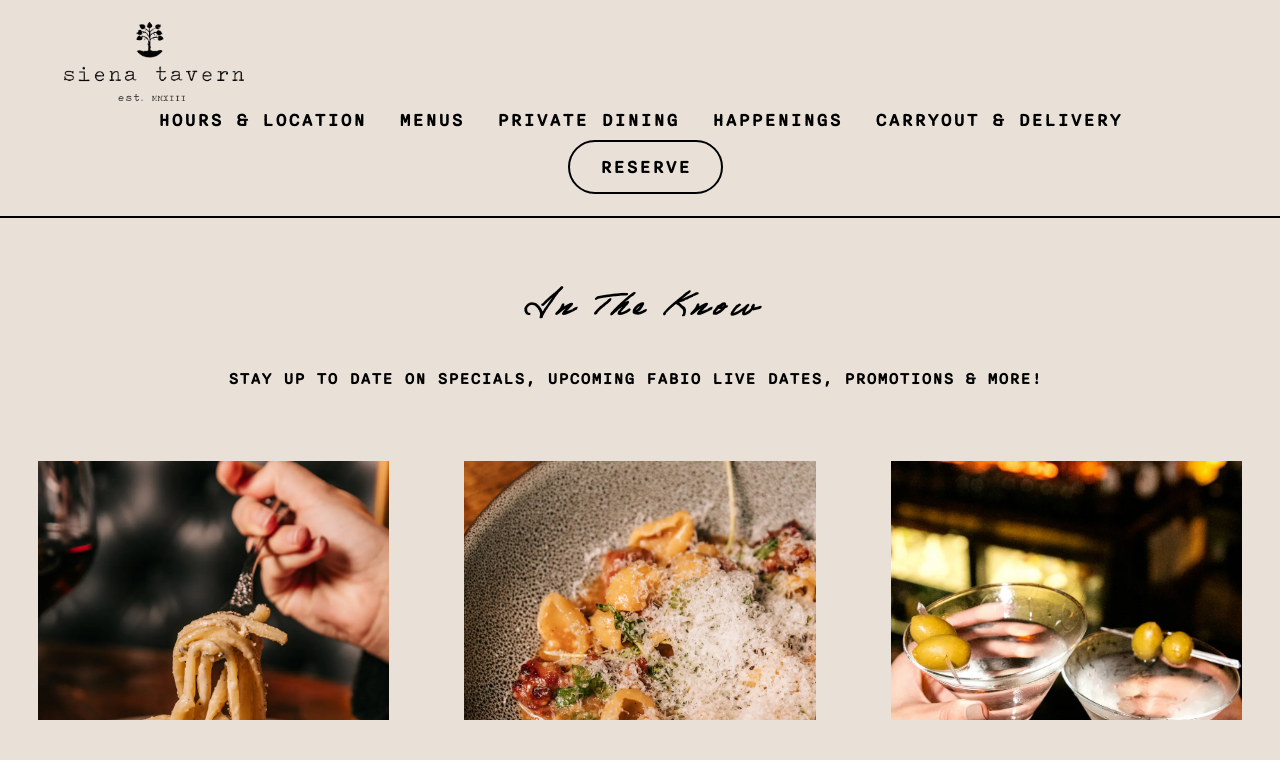

--- FILE ---
content_type: text/html; charset=utf-8
request_url: https://www.sienatavern.com/social-events/
body_size: 9303
content:


<!DOCTYPE html>
<html class="no-js" lang="en-US">
    <head>
      
	<meta charset="utf-8">
	<meta name="viewport" content="width=device-width, initial-scale=1, shrink-to-fit=no">
	<meta http-equiv="x-ua-compatible" content="ie=edge">
	<title>Happenings | Siena Tavern in Chicago, IL</title>
	<!-- Powered by BentoBox http://getbento.com -->
	<!--
	___ ___ _  _ _____ ___  ___  _____  __
	| _ ) __| \| |_   _/ _ \| _ )/ _ \ \/ /
	| _ \ _|| .` | | || (_) | _ \ (_) >  <
	|___/___|_|\_| |_| \___/|___/\___/_/\_\

	-->
		<meta name="keywords" content="Local Italian restaurant, bistro and tavern serving brunch, lunch, & dinner with a modern twist located in Chicago's River North neighborhood. Co-owned by Chef Fabio Viviani, serving all Neapolitan pizza pies and pastas are made in-house, from scratch for quality and taste. Our Pizza menu is available on our site. An upscale space including bar, lounge, private cellar and boasts thorough wine and cocktail menu. Also an array of gluten-free menu options, River North Chicago, Best Italian Chicago.">
		<meta name="description" content="Siena Tavern offers upscale, classic Italian fares, straight from Top Chef alum, Fabio Viviani. Siena Tavern’s extensive wine list and our highly contemporary design elevates the genuine Italian dining experience. Siena Tavern aims to take you on a tour of classic Italian fares from Siena, Italy, right here in River North, Chicago, IL, 60654.">
		<link rel="icon" href="https://media-cdn.getbento.com/accounts/9696cb15933f92b983ee4b9de201ea13/media/images/30241favicon-st-2.png">
	<link rel="canonical" href="https://www.sienatavern.com/social-events/">
	<meta name="Revisit-After" content="5 Days">
	<meta name="Distribution" content="Global">
	<meta name="Rating" content="General">
		<meta property="og:site_name" content="Siena Tavern | Modern Italian Cuisine in Chicago, IL">
		<meta property="og:title" content="Happenings | Siena Tavern in Chicago, IL">
		<meta property="og:type" content="article">
		<meta property="og:url" content="https://www.sienatavern.com/social-events/">
			<meta property="og:description" content="Siena Tavern offers upscale, classic Italian fares, straight from Top Chef alum, Fabio Viviani. Siena Tavern’s extensive wine list and our highly contemporary design elevates the genuine Italian dining experience. Siena Tavern aims to take you on a tour of classic Italian fares from Siena, Italy, right here in River North, Chicago, IL, 60654.">
			<meta property="og:image" content="https://images.getbento.com/accounts/9696cb15933f92b983ee4b9de201ea13/media/images/36738Siena_Tavern_Chicago-01.png?w=1200&fit=fill&auto=compress,format&cs=origin&h=600&bg=EDEDF1&pad=100">
		<meta name="twitter:card" content="summary">
		<meta name="twitter:title" content="Happenings | Siena Tavern in Chicago, IL">
			<meta name="twitter:description" content="Siena Tavern offers upscale, classic Italian fares, straight from Top Chef alum, Fabio Viviani. Siena Tavern’s extensive wine list and our highly contemporary design elevates the genuine Italian dining experience. Siena Tavern aims to take you on a tour of classic Italian fares from Siena, Italy, right here in River North, Chicago, IL, 60654.">
			<meta name="twitter:image" content="https://images.getbento.com/accounts/9696cb15933f92b983ee4b9de201ea13/media/images/36738Siena_Tavern_Chicago-01.png?w=1200&fit=fill&auto=compress,format&cs=origin&h=600&bg=EDEDF1&pad=100">

	<link rel="preconnect" href="https://widgets.resy.com" crossorigin>
	<link rel="preconnect" href="https://theme-assets.getbento.com" async crossorigin>
	<link rel="preconnect" href="https://www.gstatic.com" crossorigin>
	<link rel="preconnect" href="https://fonts.gstatic.com" crossorigin>
	<link rel="preconnect" href="https://fonts.googleapis.com" crossorigin>
	<link rel="preconnect" href="https://www.googletagmanager.com" crossorigin>
	
		<link rel="preload" as="image" href="https://images.getbento.com/accounts/9696cb15933f92b983ee4b9de201ea13/media/images/36738Siena_Tavern_Chicago-01.png" fetchpriority="high" /> 
	

	
	
	
	
	<script src="https://wsv3cdn.audioeye.com/bootstrap.js?h=a414d2c471efe7a9451a550e02d42bec" ></script>
	
	
	
	
	<script type="text/javascript" src="https://theme-assets.getbento.com/sensei/fd0226f.sensei/assets/js/head.min.js"></script>
	<script type="text/javascript">
			WebFont.load({typekit: { id : "aab7lmb" }});
		</script>
	
	<link href="https://cdnjs.cloudflare.com/ajax/libs/font-awesome/6.4.2/css/all.min.css" rel="stylesheet">
	<link rel="stylesheet" href="//assets-cdn-refresh.getbento.com/stylesheet/sienatavern/2/scss/main.98b44b57b36dbf3f11381e58f0ca24b3.scss" />
	<script type="text/javascript">
	    Modernizr.addTest("maybemobile", function(){ return (Modernizr.touchevents && Modernizr.mq("only screen and (max-width: 768px)")) ? true : false; });
	</script>

  
  

  
  
	
	
			<script src="https://www.googletagmanager.com/gtag/js?id=G-V8PQ0PPE2K&l=newGADatalayer" async></script>
			<script>
				window.newGADatalayer = window.newGADatalayer || [];
				function gtag4(){newGADatalayer.push(arguments);}
				gtag4('js', new Date());
				gtag4('config', 'G-V8PQ0PPE2K');
			</script>
	
		<script defer src="https://www.google.com/recaptcha/enterprise.js?render=6Ldh0uwrAAAAABZNEucYwqZZ3oOahk4lRhONMg5a"></script>
	

	
	
	<script>(function(w,d,s,l,i){w[l]=w[l]||[];w[l].push({'gtm.start': new Date().getTime(),event:'gtm.js'});var f=d.getElementsByTagName(s)[0], j=d.createElement(s),dl=l!='dataLayer'?'&l='+l:'';j.async=true;j.src='https://www.googletagmanager.com/gtm.js?id='+i+dl;f.parentNode.insertBefore(j,f);})(window,document,'script','dataLayer','GTM-NMNCQL3L');
	</script>
	
	
	<script type="text/javascript">
			window.Sensei = { settings: { store: { enabled: false, cart_quantity: null }, gmaps: { apikey: "AIzaSyCxtTPdJqQMOwjsbKBO3adqPGzBR1MgC5g", styles: [ { "featureType": "all", "elementType": "labels.text.fill", "stylers": [ { "color": "#000000" }, { "lightness": "0" } ] }, { "featureType": "all", "elementType": "labels.text.stroke", "stylers": [ { "visibility": "on" }, { "color": "#ffffff" }, { "lightness": 16 } ] }, { "featureType": "all", "elementType": "labels.icon", "stylers": [ { "visibility": "off" } ] }, { "featureType": "administrative", "elementType": "geometry.fill", "stylers": [ { "color": "#fefefe" }, { "lightness": 20 } ] }, { "featureType": "administrative", "elementType": "geometry.stroke", "stylers": [ { "color": "#fefefe" }, { "lightness": 17 }, { "weight": 1.2 } ] }, { "featureType": "landscape", "elementType": "geometry", "stylers": [ { "color": "#efe3d7" }, { "lightness": "0" } ] }, { "featureType": "poi", "elementType": "geometry", "stylers": [ { "color": "#efe3d7" }, { "lightness": "-10" }, { "gamma": "1" } ] }, { "featureType": "poi.park", "elementType": "geometry", "stylers": [ { "color": "#efe3d7" }, { "lightness": "-10" } ] }, { "featureType": "road.highway", "elementType": "geometry.fill", "stylers": [ { "color": "#ffffff" }, { "lightness": 17 } ] }, { "featureType": "road.highway", "elementType": "geometry.stroke", "stylers": [ { "color": "#ffffff" }, { "lightness": 29 }, { "weight": 0.2 } ] }, { "featureType": "road.arterial", "elementType": "geometry", "stylers": [ { "color": "#ffffff" }, { "lightness": 18 } ] }, { "featureType": "road.local", "elementType": "geometry", "stylers": [ { "color": "#ffffff" }, { "lightness": 16 } ] }, { "featureType": "transit", "elementType": "geometry", "stylers": [ { "color": "#f2f2f2" }, { "lightness": 19 } ] }, { "featureType": "water", "elementType": "geometry", "stylers": [ { "color": "#efe3d7" }, { "lightness": "74" } ] } ], icon: "https://images.getbento.com/accounts/9696cb15933f92b983ee4b9de201ea13/media/images/41149mapmarker-siena.png", mobile_icon: "https%3A//images.getbento.com/accounts/9696cb15933f92b983ee4b9de201ea13/media/images/41149mapmarker-siena.png%3Fw%3D50%26fit%3Dmax%26auto%3Dcompress%2Cformat%26cs%3Dorigin" }, recaptcha_v3:{ enabled: true, site_key: "6Ldh0uwrAAAAABZNEucYwqZZ3oOahk4lRhONMg5a" }, galleries: { autoplay: false, fade: false }, heros: { autoplay_galleries: true }, srcset_enabled: false }, modernizr: window.Modernizr }; /* ====== BOOTSTRAP VARIABLES ====== */ /* Slider dots */ window.Sensei.settings.galleries.dots = true; window.Sensei.settings.galleries.arrows = false; /* Slider speed */ window.Sensei.settings.galleries.autoplaySpeed = 3000; window.Sensei.settings.galleries.speed = 2000; /* Triple panel slideshow */ window.Sensei.settings.galleries.centerMode = false; /* ====== PRESET JAVASCRIPT ====== */ document.addEventListener('DOMContentLoaded', () => { const flexibleSections = [ '.c-split', '.c-tout-overlay', '.c-one-col--text', '.c-two-col--text', '.c-two-col--freeform', '.col-md-6', '.col-md-4', '.col-md-6--odd .menu-section', '.col-md-6--even .menu-section', '.col-md-4--odd:first-child .menu-section', '.col-md-4--even .menu-section', '.col-md-4--last .menu-section', '.tabs-panel > :last-child > .menu-section', ]; function addClassesToSections(classesArray) { const pairedClassesArray = classesArray.map( (selector) => `${selector} + ${selector.split(' ').pop()}` ); classesArray.forEach((selector) => { const sectionElements = document.querySelectorAll(selector); sectionElements.forEach((sectionElement, index) => { const selectorPrefix = selector.split(' ').pop().slice(1); sectionElement.classList.add( /* Number each section, except .col-* classes, ex: .c-split--1 */ !selectorPrefix.startsWith('col-') ? `${selectorPrefix}--${index + 1}` : selectorPrefix, /* Divide each section, ex: .c-split-odd */ index % 2 === 0 ? `${selectorPrefix}--odd` : `${selectorPrefix}--even`, /* Tag final sections, ex: .c-split--last */ index === sectionElements.length - 1 && sectionElements.length !== 1 ? `${selectorPrefix}--last` : selectorPrefix ); }); }); pairedClassesArray.forEach((selector) => { const sectionElements = document.querySelectorAll(selector); sectionElements.forEach((sectionElement) => { const selectorPrefix = selector.split(' ').pop().slice(1); /* Identify paired sections, except .col-* classes, ex: .c-split--pair */ if (!selectorPrefix.startsWith('col-')) sectionElement.classList.add(`${selectorPrefix}--pair`); }); }); } addClassesToSections(flexibleSections); /* Remove single menu tabs */ const removeSingleTabs = document.querySelector('.tabs-nav li:only-child') ? document .querySelector('.tabs-nav li:only-child') .parentElement.remove() : null; /* Remove any empty paragraphs in Two Column Thumbnails */ const removeEmptyParagraphs = document.querySelectorAll( '.c-two-col--freeform p' ) ? document .querySelectorAll('.c-two-col--freeform p') .forEach((p) => p.innerText.trim() === '' && p.remove()) : null; }); /* ====== CUSTOM JAVASCRIPT ====== */ document.addEventListener('DOMContentLoaded', () => { const hasMultipleImages = document.querySelector('#motion-elements-control-section') ? document.body.classList.add('has-multiple-images') : null; });
	</script>
  
	<!--[if lt IE 9]>
	    <script type="text/javascript" src="https://theme-assets.getbento.com/sensei/fd0226f.sensei/assets/assets/js/ltie9.min.js "></script>
	<![endif] -->

      
			
				
				
			
				
				
			
				
				
			
				
				
			
				
				
			
				
				
			
				
				
			
				
				
			
				
				
			
				
				
			
				
				
			<script type="application/ld+json">{"@context": "https://schema.org", "@type": "Organization", "@id": "https://www.sienatavern.com/#organization", "url": "https://www.sienatavern.com", "name": "Siena Tavern", "description": "Siena Tavern offers upscale, classic Italian fares, straight from Top Chef alum, Fabio Viviani. Siena Tavern\u2019s extensive wine list and our highly contemporary design elevates the genuine Italian dining experience. Siena Tavern aims to take you on a tour of classic Italian fares from Siena, Italy, right here in River North, Chicago, IL, 60654.", "logo": "https://images.getbento.com/accounts/9696cb15933f92b983ee4b9de201ea13/media/images/36738Siena_Tavern_Chicago-01.png?w=600\u0026fit=max\u0026auto=compress,format\u0026cs=origin\u0026h=600", "subOrganization": {"@type": "FoodEstablishment", "@id": "https://www.sienatavern.com/location/siena-tavern/#foodestablishment", "url": "https://www.sienatavern.com/location/siena-tavern/", "name": "Siena Tavern", "description": "Daily HoursMONDAY - THURSDAY: 11:30 AM - 10:00 PMFRIDAY: 11:30 AM - 12:00 AMSATURDAY: 11:00 AM - 12:00 AMSUNDAY: 11:00 AM - 10:00 PMFRIDAY \u0026amp; SATURDAY: 21+ After 10 PM***HAPPY HOURSunday - Friday 3:00 PM - 6:00 PMWEEKDAY LUNCHMONDAY - FRIDAY: 11:30 AM - 3:00 PMLATE NIGHTFRIDAY \u0026amp; SATURDAY: 10:00 PM - 12:00 AMWEEKEND BRUNCHSATURDAY \u0026amp; SUNDAY: 11:00 AM - 3:00 PM", "image": "", "photo": "", "address": {"@type": "PostalAddress", "name": "Siena Tavern", "streetAddress": "51 W Kinzie Street", "addressLocality": "Chicago", "addressRegion": "IL", "postalCode": "60654"}, "location": {"@type": "PostalAddress", "name": "Siena Tavern", "streetAddress": "51 W Kinzie Street", "addressLocality": "Chicago", "addressRegion": "IL", "postalCode": "60654"}, "telephone": "312-471-1636", "hasMap": "https://www.sienatavern.com/location/siena-tavern/", "parentOrganization": {"@type": "Organization", "@id": "https://www.sienatavern.com/#organization"}, "servesCuisine": "Italian, American, Seafood, Modern, Rustic, Pizza", "priceRange": "$$$", "acceptsReservations": "https://www.sienatavern.com", "potentialAction": {"@type": "ReserveAction", "object": {"@type": "Reservation", "name": "Table at Siena Tavern"}, "result": {"@type": "Reservation", "name": "Table at Siena Tavern"}, "target": "https://www.sienatavern.com/location/siena-tavern/", "location": {"@id": "https://www.sienatavern.com/location/siena-tavern/#foodestablishment"}}}, "email": "\u0026#105;\u0026#110;\u0026#102;\u0026#111;\u0026#64;\u0026#115;\u0026#105;\u0026#101;\u0026#110;\u0026#97;\u0026#116;\u0026#97;\u0026#118;\u0026#101;\u0026#114;\u0026#110;\u0026#46;\u0026#99;\u0026#111;\u0026#109;", "sameAs": ["@sienatavern", "https://www.facebook.com/SienaTavern/", "https://open.spotify.com/user/sienatavernmusic", "https://www.instagram.com/sienatavern", "https://www.yelp.com/biz/siena-tavern-chicago"], "potentialAction": {"@type": "ReserveAction", "object": {"@type": "Reservation", "name": "Table", "url": "https://www.sienatavern.com/#action-reservations"}, "result": {"@type": "Reservation", "name": "Table"}, "target": "https://www.sienatavern.com"}}</script>
		<script type="application/ld+json">{"@context": "https://schema.org", "@graph": [{"@type": "Event", "@id": "https://www.sienatavern.com/event/chicago-restaurant-week-2026/#event", "url": "https://www.sienatavern.com/event/chicago-restaurant-week-2026/"}, {"@type": "Event", "@id": "https://www.sienatavern.com/event/valentines-day-tasting-menu/#event", "url": "https://www.sienatavern.com/event/valentines-day-tasting-menu/"}, {"@type": "Event", "@id": "https://www.sienatavern.com/event/happy-hour/#event", "url": "https://www.sienatavern.com/event/happy-hour/"}, {"@type": "Event", "@id": "https://www.sienatavern.com/event/2-course-lunch/#event", "url": "https://www.sienatavern.com/event/2-course-lunch/"}, {"@type": "Event", "@id": "https://www.sienatavern.com/event/forgetaboutit-experience/#event", "url": "https://www.sienatavern.com/event/forgetaboutit-experience/"}]}</script>


      
    </head>
    <body class="no-hero-intent has-hospitality has-mobi-footer events-template">
        
	
		
			<div class="site-notifications">
				
			</div>
		

		
			
	<header class="site-header">
		<a href="#main-content" class="skip" aria-label="Skip to main content">Skip to main content</a>
		<div class="site-header-desktop">
			<div class="site-header-desktop-primary" data-header-sticky>
				<div class="container">
					
		<div class="site-logo">
	        <a class="site-logo__btn" href="/" aria-label="Siena Tavern Home">
	            
					<img class="site-logo__expanded" src="https://images.getbento.com/accounts/9696cb15933f92b983ee4b9de201ea13/media/images/36738Siena_Tavern_Chicago-01.png" 
  

  

  
    
      alt="Siena Tavern Home"
    
  
 loading="eager" fetchpriority="high" />
              	
	            
	        </a>
	    </div>

				    
	<nav class="site-nav">
    <ul class="site-nav-menu" data-menu-type="desktop">
			
			<li>
				<a class="site-nav-link " href="/location/siena-tavern/" aria-label="Hours & Location" role="button">Hours & Location</a>
			</li>
			<li>
				<a class="site-nav-link " href="/menus/" aria-label="Menus" role="button">Menus</a>
			</li>
			<li>
				<a class="site-nav-link " href="/private-events/" aria-label="Private Dining" role="button">Private Dining</a>
			</li>
			<li class="is-active" >
				<a  aria-current="page"  class="site-nav-link " href="/social-events/" aria-label="Happenings" role="button">Happenings</a>
			</li>
			<li>
				<a class="site-nav-link   " href="https://order.online/store/-12036?hideModal=true"target="_blank" rel="noopener" aria-label="Carryout & Delivery" role="button">Carryout & Delivery</a>
			</li>

				<li><a href="https://www.opentable.com/r/siena-tavern-reservations-chicago?restref=101668&amp;lang=en-US&amp;ot_source=Restaurant%20website&amp;ot_campaign=Daily%20Reservations" class="btn btn-brand site-nav-cta" target="_parent" aria-label="Reserve" role="button">Reserve</a></li>
		</ul>
  </nav>

				</div>
			</div>
		</div>
	  <div class="site-header-mobi" aria-label="Navigation Menu Modal">
	    
		<div class="site-logo">
	        <a class="site-logo__btn" href="/" aria-label="Siena Tavern Home">
		            
                  		<img src="https://images.getbento.com/accounts/9696cb15933f92b983ee4b9de201ea13/media/images/36738Siena_Tavern_Chicago-01.png" 
  

  

  
    
      alt="Siena Tavern Home"
    
  
 />
                	
		            
	        </a>
	    </div>

			
	


	    <button type="button" class="nav-toggle-btn" aria-controls="SiteHeaderMobilePanel" aria-expanded="false" aria-label="Toggle Navigation Menu">
		  <span class="sr-only">Toggle Navigation</span>
	      <span class="nav-toggle-btn__line"></span>
	      <span class="nav-toggle-btn__line"></span>
	      <span class="nav-toggle-btn__line"></span>
	    </button>

	    <div id="SiteHeaderMobilePanel" class="site-header-mobi-panel">
	      <div class="site-header-mobi-panel__inner">
					
	<nav class="site-nav" aria-label="Navigation Menu">
    <ul class="site-nav-menu" data-menu-type="mobile">
			
			<li>
				<a class="site-nav-link " href="/location/siena-tavern/" aria-label="Hours & Location" role="button">Hours & Location</a>
			</li>
			<li>
				<a class="site-nav-link " href="/menus/" aria-label="Menus" role="button">Menus</a>
			</li>
			<li>
				<a class="site-nav-link " href="/private-events/" aria-label="Private Dining" role="button">Private Dining</a>
			</li>
			<li class="is-active" >
				<a  aria-current="page"  class="site-nav-link " href="/social-events/" aria-label="Happenings" role="button">Happenings</a>
			</li>
			<li>
				<a class="site-nav-link   " href="https://order.online/store/-12036?hideModal=true"target="_blank" rel="noopener" aria-label="Carryout & Delivery" role="button">Carryout & Delivery</a>
			</li>

				
		<li>
			<a class="site-nav-link "  href="/about/"  aria-label="About">About</a>
		</li>
		<li>
			<a class="site-nav-link "  href="https://www.dineamic.com/" target="_blank" rel="noopener" aria-label="DineAmic">DineAmic</a>
		</li>
		<li>
			<a class="site-nav-link "  href="https://dineamic.securetree.com/Gift-Cards/eGift-Card/" target="_blank" rel="noopener" aria-label="Gift Cards">Gift Cards</a>
		</li>
		<li>
			<a class="site-nav-link "  href="https://www.dineamic.com/rewards/" target="_blank" rel="noopener" aria-label="Rewards">Rewards</a>
		</li>
		<li>
			<a class="site-nav-link "  href="https://www.dineamic.com/community/" target="_blank" rel="noopener" aria-label="Careers">Careers</a>
		</li>
		<li>
			<a class="site-nav-link "  href="/contact/"  aria-label="Contact">Contact</a>
		</li>

				<li><a href="https://www.opentable.com/r/siena-tavern-reservations-chicago?restref=101668&amp;lang=en-US&amp;ot_source=Restaurant%20website&amp;ot_campaign=Daily%20Reservations" class="site-nav-cta" target="_parent" aria-label="Reserve" role="button">Reserve</a></li>
				<li><a href="/menus/" class="site-nav-cta" target="_parent" aria-label="Menus" role="button">Menus</a></li>
		</ul>
  </nav>

	        
        <div class="site-social site-social--bordered">
            <ul class="social-accounts">
        <li><a href="https://www.facebook.com/SienaTavern/" aria-label="Facebook" target="_blank" rel="noopener" data-bb-track="button" data-bb-track-on="click" data-bb-track-category="Social Icons" data-bb-track-action="Click" data-bb-track-label="Facebook, Header"><span class="fa fa-facebook" aria-hidden="true"></span><span class="sr-only">Facebook</span></a></li>
        <li><a href="https://www.instagram.com/sienatavern" aria-label="Instagram" target="_blank" rel="noopener" data-bb-track="button" data-bb-track-on="click" data-bb-track-category="Social Icons" data-bb-track-action="Click" data-bb-track-label="Instagram, Header"><span class="fa fa-instagram" aria-hidden="true"></span><span class="sr-only">Instagram</span></a></li>
        <li><a href="https://www.yelp.com/biz/siena-tavern-chicago" aria-label="Yelp" target="_blank" rel="noopener" data-bb-track="button" data-bb-track-on="click" data-bb-track-category="Social Icons" data-bb-track-action="Click" data-bb-track-label="Yelp, Header"><span class="fa fa-yelp" aria-hidden="true"></span><span class="sr-only">Yelp</span></a></li>
        <li><a href="https://open.spotify.com/user/sienatavernmusic" aria-label="spotify" target="_blank" rel="noopener" data-bb-track="button" data-bb-track-on="click" data-bb-track-category="Social Icons" data-bb-track-action="Click" data-bb-track-label="spotify, Header"><span class="fa fa-spotify" aria-hidden="true"></span><span class="sr-only">spotify</span></a></li>
        <li><a href="&#109;&#97;&#105;&#108;&#116;&#111;&#58;&#105;&#110;&#102;&#111;&#64;&#115;&#105;&#101;&#110;&#97;&#116;&#97;&#118;&#101;&#114;&#110;&#46;&#99;&#111;&#109;" aria-label="Email" target="_self"  data-bb-track="button" data-bb-track-on="click" data-bb-track-category="Social Icons" data-bb-track-action="Click" data-bb-track-label="Email, Header"><span class="fa fa-envelope" aria-hidden="true"></span><span class="sr-only">Email</span></a></li>
        <li><a href="@sienatavern" aria-label="Tiktok" target="_blank" rel="noopener" data-bb-track="button" data-bb-track-on="click" data-bb-track-category="Social Icons" data-bb-track-action="Click" data-bb-track-label="Tiktok, Header"><span class="fa fa-tiktok" aria-hidden="true"></span><span class="sr-only">Tiktok</span></a></li>
		</ul>
        </div>

        	
	

	      </div>
	      
	<div class="site-powered-by">
	    <a href="https://getbento.com/?utm_source=header&amp;utm_campaign=sienatavern.com" aria-label="powered by BentoBox" target="_blank" rel="noopener">powered by BentoBox</a>
	</div>

	    </div>
	  </div>
	</header>

		

		<div class="site-content">

			
			<main class="site-content__main page-id--810599">
			  <span id="main-content" class="sr-only">Main content starts here, tab to start navigating</span>
				
		
			


		
			
		<section id="intro" class="content c-intro container-sm revealable">
	        <h2 style="text-align: center;"><strong><span style="font-size: 30px;">In The Know</span></strong></h2><h3 style="text-align: center;"><span style="font-size: 18px;">stay up to date on specials, upcoming Fabio Live dates, promotions &amp; more!&nbsp;</span></h3>
	        
	
		

	

	        
	    </section>



				
		

		<section class="content container">

		<ul class="card-listing row" data-paginator-id="events">
			
				    
    
    
    
    
    <li class="card col-md-6 col-lg-4 card--cols-three revealable">
        <a class="card__btn" href="/event/chicago-restaurant-week-2026/" aria-label="Chicago Restaurant Week">
                <div class="card__media">
                    <div class="card__image image-thumbnail" style="background-image: url('https://images.getbento.com/accounts/9696cb15933f92b983ee4b9de201ea13/media/images/7807CACIO_E_PEPE_SIENA_TAVERN_2024._copy.jpg?w=1200&fit=crop&auto=compress,format&cs=origin&crop=focalpoint&fp-x=0.5&fp-y=0.5');background-position: 
  
  
    
  

  50.0% 50.0%
">
                        
                            <img class="sr-only" 
  

  

  
    alt=""
  
>
                        
                    </div>
                </div>
            <h2 class="card__heading">Chicago Restaurant Week</h2>
            
        </a>
    </li>

				    
    
    
    
    
    <li class="card col-md-6 col-lg-4 card--cols-three revealable">
        <a class="card__btn" href="/event/valentines-day-tasting-menu/" aria-label="Valentine's Day">
                <div class="card__media">
                    <div class="card__image image-thumbnail" style="background-image: url('https://images.getbento.com/accounts/9696cb15933f92b983ee4b9de201ea13/media/images/27237ORECHIETTE_SIENA_TAVERN_2024_copy.jpg?w=1200&fit=crop&auto=compress,format&cs=origin&crop=focalpoint&fp-x=0.5&fp-y=0.5');background-position: 
  
  
    
  

  50.0% 50.0%
">
                        
                            <img class="sr-only" 
  

  

  
    alt=""
  
>
                        
                    </div>
                </div>
            <h2 class="card__heading">Valentine's Day</h2>
            
        </a>
    </li>

				    
    
    
    
    
    <li class="card col-md-6 col-lg-4 card--cols-three revealable">
        <a class="card__btn" href="/event/happy-hour/" aria-label="Happy Hour">
                <div class="card__media">
                    <div class="card__image image-thumbnail" style="background-image: url('https://images.getbento.com/accounts/9696cb15933f92b983ee4b9de201ea13/media/images/66568Martinis8_CROP_copy_2.jpg?w=1200&fit=crop&auto=compress,format&cs=origin&crop=focalpoint&fp-x=0.5&fp-y=0.5');background-position: 
  
  
    
  

  50.0% 50.0%
">
                        
                            <img class="sr-only" 
  

  
    
  

  
    
      alt="happy hour"
    
  
>
                        
                    </div>
                </div>
            <h2 class="card__heading">Happy Hour</h2>
            
        </a>
    </li>

				    
    
    
    
    
    <li class="card col-md-6 col-lg-4 card--cols-three revealable">
        <a class="card__btn" href="/event/2-course-lunch/" aria-label="2-Course Lunch">
                <div class="card__media">
                    <div class="card__image image-thumbnail" style="background-image: url('https://images.getbento.com/accounts/9696cb15933f92b983ee4b9de201ea13/media/images/33616RIGATONI_ALLA_VODKA_SIENA_TAVERN_20255_copy.jpg?w=1200&fit=crop&auto=compress,format&cs=origin&crop=focalpoint&fp-x=0.5&fp-y=0.5');background-position: 
  
  
    
  

  50.0% 50.0%
">
                        
                            <img class="sr-only" 
  

  
    
  

  
    
      alt="rigatoni alla vodka"
    
  
>
                        
                    </div>
                </div>
            <h2 class="card__heading">2-Course Lunch</h2>
            
        </a>
    </li>

				    
    
    
    
    
    <li class="card col-md-6 col-lg-4 card--cols-three revealable">
        <a class="card__btn" href="/event/forgetaboutit-experience/" aria-label="Forgetaboutit!">
                <div class="card__media">
                    <div class="card__image image-thumbnail" style="background-image: url('https://images.getbento.com/accounts/9696cb15933f92b983ee4b9de201ea13/media/images/10966SPREAD_SIENA_TAVERN_202415_copy.jpg?w=1200&fit=crop&auto=compress,format&cs=origin&crop=focalpoint&fp-x=0.5&fp-y=0.5');background-position: 
  
  
    
  

  50.0% 50.0%
">
                        
                            <img class="sr-only" 
  

  
    
  

  
    
      alt="a bunch of food sitting on top of a wooden table"
    
  
>
                        
                    </div>
                </div>
            <h2 class="card__heading">Forgetaboutit!</h2>
            
        </a>
    </li>

		</ul>
		<div class="paginator" data-paginator-target="events" >
			
            
            <button class="paginator__ajax btn btn-brand" aria-label="Load More Events">Load More <span class="sr-only">Events</span></button>
		</div>

		</section>

				
			</main>

			
					
  
    
    
  
	<aside class="hospitality revealable">
        <ul class="hospitality__list">
                <li class="hospitality__item">
                    
                    
                    
                        <a >
                            
  
  
  
    
  

  

  <img src="https://images.getbento.com/accounts/9696cb15933f92b983ee4b9de201ea13/media/images/849609659350567logo.png?w=1200&fit=crop&auto=compress,format&cs=origin&crop=focalpoint&fp-x=0.5&fp-y=0.5|resize(786)" class="False" loading="lazy" alt="" style="object-position: 
  
  
    
  

  50.0% 50.0%
;">

                        </a>
                </li>
        </ul>
    </aside>

					

	<aside class="mobi-footer mobi-footer--sticky">
	    <ul class="mobi-footer__list">
				<li class="mobi-footer__item">
					
	
		
			
		<a href="https://www.opentable.com/r/siena-tavern-reservations-chicago?restref=101668&amp;lang=en-US&amp;ot_source=Restaurant%20website&amp;ot_campaign=Daily%20Reservations" class="btn btn-brand btn-block site-nav-cta" target="_parent" aria-label="Reserve" role="button">Reserve</a>


	

				</li>
				<li class="mobi-footer__item">
					
	
		
				
		<a href="/menus/" class="btn btn-brand-alt btn-block site-nav-cta" target="_parent" aria-label="Menus" role="button">Menus</a>


	

				</li>
	    </ul>
	</aside>

			

			
				<div class="cookie-management-preferences-container"></div>
		</div>

		
			
        <footer>
          <div class="site-footer-desktop">
                  <div class="site-footer-desktop-primary">
                      <div class="site-footer-desktop-primary__container container">
                              <ul class="social-accounts">
        <li><a href="https://www.facebook.com/SienaTavern/" aria-label="Facebook" target="_blank" rel="noopener" data-bb-track="button" data-bb-track-on="click" data-bb-track-category="Social Icons" data-bb-track-action="Click" data-bb-track-label="Facebook, Footer"><span class="fa fa-facebook" aria-hidden="true"></span><span class="sr-only">Facebook</span></a></li>
        <li><a href="https://www.instagram.com/sienatavern" aria-label="Instagram" target="_blank" rel="noopener" data-bb-track="button" data-bb-track-on="click" data-bb-track-category="Social Icons" data-bb-track-action="Click" data-bb-track-label="Instagram, Footer"><span class="fa fa-instagram" aria-hidden="true"></span><span class="sr-only">Instagram</span></a></li>
        <li><a href="https://www.yelp.com/biz/siena-tavern-chicago" aria-label="Yelp" target="_blank" rel="noopener" data-bb-track="button" data-bb-track-on="click" data-bb-track-category="Social Icons" data-bb-track-action="Click" data-bb-track-label="Yelp, Footer"><span class="fa fa-yelp" aria-hidden="true"></span><span class="sr-only">Yelp</span></a></li>
        <li><a href="https://open.spotify.com/user/sienatavernmusic" aria-label="spotify" target="_blank" rel="noopener" data-bb-track="button" data-bb-track-on="click" data-bb-track-category="Social Icons" data-bb-track-action="Click" data-bb-track-label="spotify, Footer"><span class="fa fa-spotify" aria-hidden="true"></span><span class="sr-only">spotify</span></a></li>
        <li><a href="&#109;&#97;&#105;&#108;&#116;&#111;&#58;&#105;&#110;&#102;&#111;&#64;&#115;&#105;&#101;&#110;&#97;&#116;&#97;&#118;&#101;&#114;&#110;&#46;&#99;&#111;&#109;" aria-label="Email" target="_self"  data-bb-track="button" data-bb-track-on="click" data-bb-track-category="Social Icons" data-bb-track-action="Click" data-bb-track-label="Email, Footer"><span class="fa fa-envelope" aria-hidden="true"></span><span class="sr-only">Email</span></a></li>
        <li><a href="@sienatavern" aria-label="Tiktok" target="_blank" rel="noopener" data-bb-track="button" data-bb-track-on="click" data-bb-track-category="Social Icons" data-bb-track-action="Click" data-bb-track-label="Tiktok, Footer"><span class="fa fa-tiktok" aria-hidden="true"></span><span class="sr-only">Tiktok</span></a></li>
		</ul>
                              <nav class="site-nav">
                                  <ul class="site-nav-menu">
                                          <li>
			<a class="site-nav-link "  href="/about/"  aria-label="About">About</a>
		</li>
		<li>
			<a class="site-nav-link "  href="https://www.dineamic.com/" target="_blank" rel="noopener" aria-label="DineAmic">DineAmic</a>
		</li>
		<li>
			<a class="site-nav-link "  href="https://dineamic.securetree.com/Gift-Cards/eGift-Card/" target="_blank" rel="noopener" aria-label="Gift Cards">Gift Cards</a>
		</li>
		<li>
			<a class="site-nav-link "  href="https://www.dineamic.com/rewards/" target="_blank" rel="noopener" aria-label="Rewards">Rewards</a>
		</li>
		<li>
			<a class="site-nav-link "  href="https://www.dineamic.com/community/" target="_blank" rel="noopener" aria-label="Careers">Careers</a>
		</li>
		<li>
			<a class="site-nav-link "  href="/contact/"  aria-label="Contact">Contact</a>
		</li>
                                          <li><a href="/menus/" class="btn btn-brand-alt" target="_parent" aria-label="Menus" role="button">Menus</a></li>
                                  </ul>
                              </nav>
                      </div>
                  </div>
                  <div class="site-footer-desktop-secondary">
                      <div class="site-powered-by">
	    <a href="https://getbento.com/?utm_source=footer&amp;utm_campaign=sienatavern.com" aria-label="powered by BentoBox" target="_blank" rel="noopener">powered by BentoBox</a>
	</div>
                  </div>
          </div>
        </footer>

		
	

	
	
		
    
    
    
    <div id="popup-newsletter-form" class="popup popup--form mfp-hide">
        <form class="js-form-ajax form-alt container-sm" data-form-endpoint="/forms/submit/newsletter/" enctype="multipart/form-data" method="post" novalidate>
    <div style="display: none;">
        <label for="comment_body">leave this field blank
            <input type="text" name="comment_body" value="" />
        </label>
    </div>
    
            <input type="hidden" name="form" value="newsletter">
            
		
		<div data-bb-track="form" data-bb-track-on="submit" data-bb-track-category="Forms" data-bb-track-action="Submit" data-bb-track-label="Email Sign Up" aria-hidden="true"></div>

            <div class="form-header">
                <h2 class="h1 form-heading">Email Signup</h2>
                
                </div>
            <div class="form-ui">
                
    
    
        
        

        
            
    
<label for="2124807" >
    
    
        
            
        
        
            <i class="error-label" id="firstname-error">Please, enter a valid first name</i>
        
    
    <span class="input-label">First Name
         <span class="input-label-required">- Required</span>
        
    </span>
    
        <input id="2124807" class="form-control" type="text" name="2124807" placeholder="First Name" required oninvalid="this.setCustomValidity('Please enter a valid first name')" oninput="setCustomValidity('')"
         
  
  
    
  
  
  
  
  
  
    
    autocomplete="given-name"
  
>
    
</label>


        
        
    
        
        

        
            
    
<label for="2124808" >
    
    
        
            
        
        
            <i class="error-label" id="lastname-error">Please, enter a valid last name</i>
        
    
    <span class="input-label">Last Name
         <span class="input-label-required">- Required</span>
        
    </span>
    
        <input id="2124808" class="form-control" type="text" name="2124808" placeholder="Last Name" required oninvalid="this.setCustomValidity('Please enter a valid last name')" oninput="setCustomValidity('')"
         
  
  
  
    
  
  
  
  
  
    
    autocomplete="family-name"
  
>
    
</label>


        
        
    
        
        

        
            
    
<label for="2124809" >
    
    
         
            
        
        
            <i class="error-message-email" id="email-error">Please, enter a valid email</i>
        
    
    <span class="input-label">Email
         <span class="input-label-required">- Required</span>
        
    </span>
    
        <input id="2124809" class="form-control" type="email" name="2124809" placeholder="Email" required oninvalid="this.setCustomValidity('Please enter a valid email')" oninput="setCustomValidity('')" 
  
  
  
  
    
  
  
  
  
    
    autocomplete="email"
  
>
    
</label>


        
        
    
        
        

        
            
    
<label for="2124810" >
    
    
    <span class="input-label">Birthday
         <span class="input-label-optional">- Optional</span>
        
    </span>
    
        <input id="2124810" class="form-control" type="text" name="2124810" placeholder="Birthday" 
         
  
  
  
  
  
  
  
    
>
    
</label>


        
        
    
        
        

        
            
    
<label for="2124811" >
    
    
        
            
        
        
            <i class="error-label" id="youagreetoreceivetextsfromsienatavern-error">Please leave blank or enter a valid you agree to receive texts from siena tavern</i>
        
    
    <span class="input-label">You agree to receive texts from Siena Tavern
         <span class="input-label-optional">- Optional</span>
        
    </span>
    
        <input id="2124811" class="form-control" type="tel" name="2124811" placeholder="You agree to receive texts from Siena Tavern" oninput="setCustomValidity('')"  oninvalid="this.setCustomValidity('Please leave blank or enter a valid you agree to receive texts from siena tavern')" data-input-validator="phone_optional"  
  
  
  
  
  
  
    
  
  
    
    autocomplete="tel"
  
>
    
</label>


        
        
    

            </div>
            <div class="form-actions">
                <button type="submit" class="btn btn-brand-alt" aria-label="Submit">Submit</button>
                <span class="form-error-msg">Please check errors in the form above</span>
            </div>
            <div class="form-success-msg">
                <span role="alert">Thank you for signing up for email updates!</span>
                <button type="button" class="btn btn-brand-alt js-popup-closebtn" aria-label="Close the form">
                    Close
                </button>
            </div>
            
    
        <div class="recaptcha-form-footer">
            <span>
                This site is protected by reCAPTCHA and the Google
                <a href="https://policies.google.com/privacy" aria-label="Privacy Policy">Privacy Policy</a> and
                <a href="https://policies.google.com/terms" aria-label="Terms of Service">Terms of Service</a> apply.
            </span>
        </div>
    
        
    </form>
    </div>

		
		<div id="popup-reservations-form" class="popup popup--form mfp-hide">
			<form  class="reservations-form form-alt container-sm" >
				
		
		<div data-bb-track="form" data-bb-track-on="submit" data-bb-track-category="Forms" data-bb-track-action="Submit" data-bb-track-label="Reservations" aria-hidden="true"></div>

          <div class="form-header"><h2 class="h1 form-heading">Reservations</h2>
          </div>
		      <div class="form-ui">
						<label for="location" class="input--hidden">
							<span class="input-label">Location
								<span class="input-label-required">- Required</span>
							</span>
							<div class="form-control-group has-icon-right">
								<select id="location" class="form-control unselected" name="location" required aria-describedby="location" oninvalid="this.setCustomValidity('Please select a valid option for \'location\'')" oninput="setCustomValidity('')">
									<option value="" disabled>Location</option>
										<option value="site" selected
												data-reservation-service="opentable"
												data-reservation-id="101668"
												data-reservation-api-key>Siena Tavern | Modern Italian Cuisine in Chicago, IL
										</option>
								</select>
								<span class="form-control-group--icon is-positioned-right" aria-hidden="true">
									<i class="fa fa-chevron-down"></i>
								</span>
							</div>
							<i class="error-label">Please, select a location</i>
	        	</label>
						<label for="seats">
							<span class="input-label" aria-hidden="true">Number of People
								<span class="input-label-optional">- Optional</span>
							</span>
							<div class="form-control-group has-icon-right">
								<select id="seats" class="form-control unselected" name="seats">
									<option value="" selected disabled>Number of People</option>
									<option value="1">1 Person</option>
									<option value="2">2 People</option>
									<option value="3">3 People</option>
									<option value="4">4 People</option>
									<option value="5">5 People</option>
									<option value="6">6 People</option>
									<option value="7">7 People</option>
									<option value="8">8+ People</option>
								</select>
								<span class="form-control-group--icon is-positioned-right" aria-hidden="true">
									<i class="fa fa-chevron-down"></i>
								</span>
							</div>
						</label>
						<label for="date">
							<span class="input-label">Date
								<span class="input-label-required">- Required</span>
							</span>
							<div data-react-component="accessible-date-picker"></div>
						</label>
						<label for="time">
							<span class="input-label" aria-hidden="true">Time
								<span class="input-label-optional">- Optional</span>
							</span>
							<div class="form-control-group has-icon-left has-icon-right">
								<span class="form-control-group--icon is-positioned-left" aria-hidden="true">
									<i class="fa fa-clock-o"></i>
								</span>
								<select id="time" class="form-control unselected" name="time">
									<option value="" selected disabled>Time</option>
									
									
										<option value="2300">11:00 PM</option>
									
										<option value="2230">10:30 PM</option>
									
										<option value="2200">10:00 PM</option>
									
										<option value="2130">9:30 PM</option>
									
										<option value="2100">9:00 PM</option>
									
										<option value="2030">8:30 PM</option>
									
										<option value="2000">8:00 PM</option>
									
										<option value="1930">7:30 PM</option>
									
										<option value="1900">7:00 PM</option>
									
										<option value="1830">6:30 PM</option>
									
										<option value="1800">6:00 PM</option>
									
										<option value="1730">5:30 PM</option>
									
										<option value="1700">5:00 PM</option>
									
										<option value="1630">4:30 PM</option>
									
										<option value="1600">4:00 PM</option>
									
										<option value="1530">3:30 PM</option>
									
										<option value="1500">3:00 PM</option>
									
										<option value="1430">2:30 PM</option>
									
										<option value="1400">2:00 PM</option>
									
										<option value="1330">1:30 PM</option>
									
										<option value="1300">1:00 PM</option>
									
										<option value="1230">12:30 PM</option>
									
										<option value="1200">12:00 PM</option>
									
										<option value="1130">11:30 AM</option>
									
										<option value="1100">11:00 AM</option>
									
										<option value="1030">10:30 AM</option>
									
										<option value="1000">10:00 AM</option>
									
										<option value="0930">9:30 AM</option>
									
										<option value="0900">9:00 AM</option>
									
										<option value="0830">8:30 AM</option>
									
										<option value="0800">8:00 AM</option>
									
										<option value="0730">7:30 AM</option>
									
										<option value="0700">7:00 AM</option>
									
								</select>
								<span class="form-control-group--icon is-positioned-right" aria-hidden="true">
									<i class="fa fa-chevron-down"></i>
								</span>
							</div>
						</label>
		      </div>
		      <div class="form-actions">
		        <button type="submit" class="btn btn-brand-alt">
		          Find A Table <span class="sr-only"> Submit the reservation form</span></button>
		        </button>
		        <span class="form-error-msg">Please check errors in the form above</span>
		      </div>
		      <div class="form-success-msg">
		        <span>Thanks!</span>
		      </div>
					
    
        <div class="recaptcha-form-footer">
            <span>
                This site is protected by reCAPTCHA and the Google
                <a href="https://policies.google.com/privacy" aria-label="Privacy Policy">Privacy Policy</a> and
                <a href="https://policies.google.com/terms" aria-label="Terms of Service">Terms of Service</a> apply.
            </span>
        </div>
    
				</form>
			</div>

	


	
  
		<script type="text/javascript" src="https://theme-assets.getbento.com/sensei/fd0226f.sensei/assets/js/foot.libs.min.js"></script>
        <script type="text/javascript" src="https://theme-assets.getbento.com/sensei/fd0226f.sensei/assets/js/bentobox.min.js"></script>

        
        
        <noscript><iframe src="https://www.googletagmanager.com/ns.html?id=GTM-NMNCQL3L" title="Google Tag Manager" height="0" width="0" style="display:none;visibility:hidden"></iframe></noscript>
				
	
  <script id="alerts-component-script" type="text/javascript" src="https://app-assets.getbento.com/alerts-component/0573734/main.js"></script>
  <script type="text/javascript" src="https://app-assets.getbento.com/alerts-component/0573734/main.js.map"></script>
  <script>
    document.addEventListener("DOMContentLoaded", function(){
      	window.bentobox.overlayAlertComponent.init('div');
      	window.bentobox.bannerAlertComponent.init();
    });
  </script>


        
    <script type="text/javascript" src="https://app-assets.getbento.com/analytics/f09d72e/bento-analytics.min.js" data-bentoanalytics='{"account": "sienatavern", "theme": "sensei", "template": "events.html", "preset": "dashi-preset", "cartType": "", "indicativeApiKey": "62e150f7-1993-460b-90ab-1bb1bd494ad7", "snowplowAppId": "customer-websites", "snowplowCollectorUrl": "com-bentoboxcloud-prod1.collector.snplow.net", "devMode": false, "templateNameFromMapping": "Events Listing"}'></script></body></html>

--- FILE ---
content_type: text/html; charset=utf-8
request_url: https://www.google.com/recaptcha/enterprise/anchor?ar=1&k=6Ldh0uwrAAAAABZNEucYwqZZ3oOahk4lRhONMg5a&co=aHR0cHM6Ly93d3cuc2llbmF0YXZlcm4uY29tOjQ0Mw..&hl=en&v=PoyoqOPhxBO7pBk68S4YbpHZ&size=invisible&anchor-ms=20000&execute-ms=30000&cb=wyje2o2z2k0c
body_size: 48857
content:
<!DOCTYPE HTML><html dir="ltr" lang="en"><head><meta http-equiv="Content-Type" content="text/html; charset=UTF-8">
<meta http-equiv="X-UA-Compatible" content="IE=edge">
<title>reCAPTCHA</title>
<style type="text/css">
/* cyrillic-ext */
@font-face {
  font-family: 'Roboto';
  font-style: normal;
  font-weight: 400;
  font-stretch: 100%;
  src: url(//fonts.gstatic.com/s/roboto/v48/KFO7CnqEu92Fr1ME7kSn66aGLdTylUAMa3GUBHMdazTgWw.woff2) format('woff2');
  unicode-range: U+0460-052F, U+1C80-1C8A, U+20B4, U+2DE0-2DFF, U+A640-A69F, U+FE2E-FE2F;
}
/* cyrillic */
@font-face {
  font-family: 'Roboto';
  font-style: normal;
  font-weight: 400;
  font-stretch: 100%;
  src: url(//fonts.gstatic.com/s/roboto/v48/KFO7CnqEu92Fr1ME7kSn66aGLdTylUAMa3iUBHMdazTgWw.woff2) format('woff2');
  unicode-range: U+0301, U+0400-045F, U+0490-0491, U+04B0-04B1, U+2116;
}
/* greek-ext */
@font-face {
  font-family: 'Roboto';
  font-style: normal;
  font-weight: 400;
  font-stretch: 100%;
  src: url(//fonts.gstatic.com/s/roboto/v48/KFO7CnqEu92Fr1ME7kSn66aGLdTylUAMa3CUBHMdazTgWw.woff2) format('woff2');
  unicode-range: U+1F00-1FFF;
}
/* greek */
@font-face {
  font-family: 'Roboto';
  font-style: normal;
  font-weight: 400;
  font-stretch: 100%;
  src: url(//fonts.gstatic.com/s/roboto/v48/KFO7CnqEu92Fr1ME7kSn66aGLdTylUAMa3-UBHMdazTgWw.woff2) format('woff2');
  unicode-range: U+0370-0377, U+037A-037F, U+0384-038A, U+038C, U+038E-03A1, U+03A3-03FF;
}
/* math */
@font-face {
  font-family: 'Roboto';
  font-style: normal;
  font-weight: 400;
  font-stretch: 100%;
  src: url(//fonts.gstatic.com/s/roboto/v48/KFO7CnqEu92Fr1ME7kSn66aGLdTylUAMawCUBHMdazTgWw.woff2) format('woff2');
  unicode-range: U+0302-0303, U+0305, U+0307-0308, U+0310, U+0312, U+0315, U+031A, U+0326-0327, U+032C, U+032F-0330, U+0332-0333, U+0338, U+033A, U+0346, U+034D, U+0391-03A1, U+03A3-03A9, U+03B1-03C9, U+03D1, U+03D5-03D6, U+03F0-03F1, U+03F4-03F5, U+2016-2017, U+2034-2038, U+203C, U+2040, U+2043, U+2047, U+2050, U+2057, U+205F, U+2070-2071, U+2074-208E, U+2090-209C, U+20D0-20DC, U+20E1, U+20E5-20EF, U+2100-2112, U+2114-2115, U+2117-2121, U+2123-214F, U+2190, U+2192, U+2194-21AE, U+21B0-21E5, U+21F1-21F2, U+21F4-2211, U+2213-2214, U+2216-22FF, U+2308-230B, U+2310, U+2319, U+231C-2321, U+2336-237A, U+237C, U+2395, U+239B-23B7, U+23D0, U+23DC-23E1, U+2474-2475, U+25AF, U+25B3, U+25B7, U+25BD, U+25C1, U+25CA, U+25CC, U+25FB, U+266D-266F, U+27C0-27FF, U+2900-2AFF, U+2B0E-2B11, U+2B30-2B4C, U+2BFE, U+3030, U+FF5B, U+FF5D, U+1D400-1D7FF, U+1EE00-1EEFF;
}
/* symbols */
@font-face {
  font-family: 'Roboto';
  font-style: normal;
  font-weight: 400;
  font-stretch: 100%;
  src: url(//fonts.gstatic.com/s/roboto/v48/KFO7CnqEu92Fr1ME7kSn66aGLdTylUAMaxKUBHMdazTgWw.woff2) format('woff2');
  unicode-range: U+0001-000C, U+000E-001F, U+007F-009F, U+20DD-20E0, U+20E2-20E4, U+2150-218F, U+2190, U+2192, U+2194-2199, U+21AF, U+21E6-21F0, U+21F3, U+2218-2219, U+2299, U+22C4-22C6, U+2300-243F, U+2440-244A, U+2460-24FF, U+25A0-27BF, U+2800-28FF, U+2921-2922, U+2981, U+29BF, U+29EB, U+2B00-2BFF, U+4DC0-4DFF, U+FFF9-FFFB, U+10140-1018E, U+10190-1019C, U+101A0, U+101D0-101FD, U+102E0-102FB, U+10E60-10E7E, U+1D2C0-1D2D3, U+1D2E0-1D37F, U+1F000-1F0FF, U+1F100-1F1AD, U+1F1E6-1F1FF, U+1F30D-1F30F, U+1F315, U+1F31C, U+1F31E, U+1F320-1F32C, U+1F336, U+1F378, U+1F37D, U+1F382, U+1F393-1F39F, U+1F3A7-1F3A8, U+1F3AC-1F3AF, U+1F3C2, U+1F3C4-1F3C6, U+1F3CA-1F3CE, U+1F3D4-1F3E0, U+1F3ED, U+1F3F1-1F3F3, U+1F3F5-1F3F7, U+1F408, U+1F415, U+1F41F, U+1F426, U+1F43F, U+1F441-1F442, U+1F444, U+1F446-1F449, U+1F44C-1F44E, U+1F453, U+1F46A, U+1F47D, U+1F4A3, U+1F4B0, U+1F4B3, U+1F4B9, U+1F4BB, U+1F4BF, U+1F4C8-1F4CB, U+1F4D6, U+1F4DA, U+1F4DF, U+1F4E3-1F4E6, U+1F4EA-1F4ED, U+1F4F7, U+1F4F9-1F4FB, U+1F4FD-1F4FE, U+1F503, U+1F507-1F50B, U+1F50D, U+1F512-1F513, U+1F53E-1F54A, U+1F54F-1F5FA, U+1F610, U+1F650-1F67F, U+1F687, U+1F68D, U+1F691, U+1F694, U+1F698, U+1F6AD, U+1F6B2, U+1F6B9-1F6BA, U+1F6BC, U+1F6C6-1F6CF, U+1F6D3-1F6D7, U+1F6E0-1F6EA, U+1F6F0-1F6F3, U+1F6F7-1F6FC, U+1F700-1F7FF, U+1F800-1F80B, U+1F810-1F847, U+1F850-1F859, U+1F860-1F887, U+1F890-1F8AD, U+1F8B0-1F8BB, U+1F8C0-1F8C1, U+1F900-1F90B, U+1F93B, U+1F946, U+1F984, U+1F996, U+1F9E9, U+1FA00-1FA6F, U+1FA70-1FA7C, U+1FA80-1FA89, U+1FA8F-1FAC6, U+1FACE-1FADC, U+1FADF-1FAE9, U+1FAF0-1FAF8, U+1FB00-1FBFF;
}
/* vietnamese */
@font-face {
  font-family: 'Roboto';
  font-style: normal;
  font-weight: 400;
  font-stretch: 100%;
  src: url(//fonts.gstatic.com/s/roboto/v48/KFO7CnqEu92Fr1ME7kSn66aGLdTylUAMa3OUBHMdazTgWw.woff2) format('woff2');
  unicode-range: U+0102-0103, U+0110-0111, U+0128-0129, U+0168-0169, U+01A0-01A1, U+01AF-01B0, U+0300-0301, U+0303-0304, U+0308-0309, U+0323, U+0329, U+1EA0-1EF9, U+20AB;
}
/* latin-ext */
@font-face {
  font-family: 'Roboto';
  font-style: normal;
  font-weight: 400;
  font-stretch: 100%;
  src: url(//fonts.gstatic.com/s/roboto/v48/KFO7CnqEu92Fr1ME7kSn66aGLdTylUAMa3KUBHMdazTgWw.woff2) format('woff2');
  unicode-range: U+0100-02BA, U+02BD-02C5, U+02C7-02CC, U+02CE-02D7, U+02DD-02FF, U+0304, U+0308, U+0329, U+1D00-1DBF, U+1E00-1E9F, U+1EF2-1EFF, U+2020, U+20A0-20AB, U+20AD-20C0, U+2113, U+2C60-2C7F, U+A720-A7FF;
}
/* latin */
@font-face {
  font-family: 'Roboto';
  font-style: normal;
  font-weight: 400;
  font-stretch: 100%;
  src: url(//fonts.gstatic.com/s/roboto/v48/KFO7CnqEu92Fr1ME7kSn66aGLdTylUAMa3yUBHMdazQ.woff2) format('woff2');
  unicode-range: U+0000-00FF, U+0131, U+0152-0153, U+02BB-02BC, U+02C6, U+02DA, U+02DC, U+0304, U+0308, U+0329, U+2000-206F, U+20AC, U+2122, U+2191, U+2193, U+2212, U+2215, U+FEFF, U+FFFD;
}
/* cyrillic-ext */
@font-face {
  font-family: 'Roboto';
  font-style: normal;
  font-weight: 500;
  font-stretch: 100%;
  src: url(//fonts.gstatic.com/s/roboto/v48/KFO7CnqEu92Fr1ME7kSn66aGLdTylUAMa3GUBHMdazTgWw.woff2) format('woff2');
  unicode-range: U+0460-052F, U+1C80-1C8A, U+20B4, U+2DE0-2DFF, U+A640-A69F, U+FE2E-FE2F;
}
/* cyrillic */
@font-face {
  font-family: 'Roboto';
  font-style: normal;
  font-weight: 500;
  font-stretch: 100%;
  src: url(//fonts.gstatic.com/s/roboto/v48/KFO7CnqEu92Fr1ME7kSn66aGLdTylUAMa3iUBHMdazTgWw.woff2) format('woff2');
  unicode-range: U+0301, U+0400-045F, U+0490-0491, U+04B0-04B1, U+2116;
}
/* greek-ext */
@font-face {
  font-family: 'Roboto';
  font-style: normal;
  font-weight: 500;
  font-stretch: 100%;
  src: url(//fonts.gstatic.com/s/roboto/v48/KFO7CnqEu92Fr1ME7kSn66aGLdTylUAMa3CUBHMdazTgWw.woff2) format('woff2');
  unicode-range: U+1F00-1FFF;
}
/* greek */
@font-face {
  font-family: 'Roboto';
  font-style: normal;
  font-weight: 500;
  font-stretch: 100%;
  src: url(//fonts.gstatic.com/s/roboto/v48/KFO7CnqEu92Fr1ME7kSn66aGLdTylUAMa3-UBHMdazTgWw.woff2) format('woff2');
  unicode-range: U+0370-0377, U+037A-037F, U+0384-038A, U+038C, U+038E-03A1, U+03A3-03FF;
}
/* math */
@font-face {
  font-family: 'Roboto';
  font-style: normal;
  font-weight: 500;
  font-stretch: 100%;
  src: url(//fonts.gstatic.com/s/roboto/v48/KFO7CnqEu92Fr1ME7kSn66aGLdTylUAMawCUBHMdazTgWw.woff2) format('woff2');
  unicode-range: U+0302-0303, U+0305, U+0307-0308, U+0310, U+0312, U+0315, U+031A, U+0326-0327, U+032C, U+032F-0330, U+0332-0333, U+0338, U+033A, U+0346, U+034D, U+0391-03A1, U+03A3-03A9, U+03B1-03C9, U+03D1, U+03D5-03D6, U+03F0-03F1, U+03F4-03F5, U+2016-2017, U+2034-2038, U+203C, U+2040, U+2043, U+2047, U+2050, U+2057, U+205F, U+2070-2071, U+2074-208E, U+2090-209C, U+20D0-20DC, U+20E1, U+20E5-20EF, U+2100-2112, U+2114-2115, U+2117-2121, U+2123-214F, U+2190, U+2192, U+2194-21AE, U+21B0-21E5, U+21F1-21F2, U+21F4-2211, U+2213-2214, U+2216-22FF, U+2308-230B, U+2310, U+2319, U+231C-2321, U+2336-237A, U+237C, U+2395, U+239B-23B7, U+23D0, U+23DC-23E1, U+2474-2475, U+25AF, U+25B3, U+25B7, U+25BD, U+25C1, U+25CA, U+25CC, U+25FB, U+266D-266F, U+27C0-27FF, U+2900-2AFF, U+2B0E-2B11, U+2B30-2B4C, U+2BFE, U+3030, U+FF5B, U+FF5D, U+1D400-1D7FF, U+1EE00-1EEFF;
}
/* symbols */
@font-face {
  font-family: 'Roboto';
  font-style: normal;
  font-weight: 500;
  font-stretch: 100%;
  src: url(//fonts.gstatic.com/s/roboto/v48/KFO7CnqEu92Fr1ME7kSn66aGLdTylUAMaxKUBHMdazTgWw.woff2) format('woff2');
  unicode-range: U+0001-000C, U+000E-001F, U+007F-009F, U+20DD-20E0, U+20E2-20E4, U+2150-218F, U+2190, U+2192, U+2194-2199, U+21AF, U+21E6-21F0, U+21F3, U+2218-2219, U+2299, U+22C4-22C6, U+2300-243F, U+2440-244A, U+2460-24FF, U+25A0-27BF, U+2800-28FF, U+2921-2922, U+2981, U+29BF, U+29EB, U+2B00-2BFF, U+4DC0-4DFF, U+FFF9-FFFB, U+10140-1018E, U+10190-1019C, U+101A0, U+101D0-101FD, U+102E0-102FB, U+10E60-10E7E, U+1D2C0-1D2D3, U+1D2E0-1D37F, U+1F000-1F0FF, U+1F100-1F1AD, U+1F1E6-1F1FF, U+1F30D-1F30F, U+1F315, U+1F31C, U+1F31E, U+1F320-1F32C, U+1F336, U+1F378, U+1F37D, U+1F382, U+1F393-1F39F, U+1F3A7-1F3A8, U+1F3AC-1F3AF, U+1F3C2, U+1F3C4-1F3C6, U+1F3CA-1F3CE, U+1F3D4-1F3E0, U+1F3ED, U+1F3F1-1F3F3, U+1F3F5-1F3F7, U+1F408, U+1F415, U+1F41F, U+1F426, U+1F43F, U+1F441-1F442, U+1F444, U+1F446-1F449, U+1F44C-1F44E, U+1F453, U+1F46A, U+1F47D, U+1F4A3, U+1F4B0, U+1F4B3, U+1F4B9, U+1F4BB, U+1F4BF, U+1F4C8-1F4CB, U+1F4D6, U+1F4DA, U+1F4DF, U+1F4E3-1F4E6, U+1F4EA-1F4ED, U+1F4F7, U+1F4F9-1F4FB, U+1F4FD-1F4FE, U+1F503, U+1F507-1F50B, U+1F50D, U+1F512-1F513, U+1F53E-1F54A, U+1F54F-1F5FA, U+1F610, U+1F650-1F67F, U+1F687, U+1F68D, U+1F691, U+1F694, U+1F698, U+1F6AD, U+1F6B2, U+1F6B9-1F6BA, U+1F6BC, U+1F6C6-1F6CF, U+1F6D3-1F6D7, U+1F6E0-1F6EA, U+1F6F0-1F6F3, U+1F6F7-1F6FC, U+1F700-1F7FF, U+1F800-1F80B, U+1F810-1F847, U+1F850-1F859, U+1F860-1F887, U+1F890-1F8AD, U+1F8B0-1F8BB, U+1F8C0-1F8C1, U+1F900-1F90B, U+1F93B, U+1F946, U+1F984, U+1F996, U+1F9E9, U+1FA00-1FA6F, U+1FA70-1FA7C, U+1FA80-1FA89, U+1FA8F-1FAC6, U+1FACE-1FADC, U+1FADF-1FAE9, U+1FAF0-1FAF8, U+1FB00-1FBFF;
}
/* vietnamese */
@font-face {
  font-family: 'Roboto';
  font-style: normal;
  font-weight: 500;
  font-stretch: 100%;
  src: url(//fonts.gstatic.com/s/roboto/v48/KFO7CnqEu92Fr1ME7kSn66aGLdTylUAMa3OUBHMdazTgWw.woff2) format('woff2');
  unicode-range: U+0102-0103, U+0110-0111, U+0128-0129, U+0168-0169, U+01A0-01A1, U+01AF-01B0, U+0300-0301, U+0303-0304, U+0308-0309, U+0323, U+0329, U+1EA0-1EF9, U+20AB;
}
/* latin-ext */
@font-face {
  font-family: 'Roboto';
  font-style: normal;
  font-weight: 500;
  font-stretch: 100%;
  src: url(//fonts.gstatic.com/s/roboto/v48/KFO7CnqEu92Fr1ME7kSn66aGLdTylUAMa3KUBHMdazTgWw.woff2) format('woff2');
  unicode-range: U+0100-02BA, U+02BD-02C5, U+02C7-02CC, U+02CE-02D7, U+02DD-02FF, U+0304, U+0308, U+0329, U+1D00-1DBF, U+1E00-1E9F, U+1EF2-1EFF, U+2020, U+20A0-20AB, U+20AD-20C0, U+2113, U+2C60-2C7F, U+A720-A7FF;
}
/* latin */
@font-face {
  font-family: 'Roboto';
  font-style: normal;
  font-weight: 500;
  font-stretch: 100%;
  src: url(//fonts.gstatic.com/s/roboto/v48/KFO7CnqEu92Fr1ME7kSn66aGLdTylUAMa3yUBHMdazQ.woff2) format('woff2');
  unicode-range: U+0000-00FF, U+0131, U+0152-0153, U+02BB-02BC, U+02C6, U+02DA, U+02DC, U+0304, U+0308, U+0329, U+2000-206F, U+20AC, U+2122, U+2191, U+2193, U+2212, U+2215, U+FEFF, U+FFFD;
}
/* cyrillic-ext */
@font-face {
  font-family: 'Roboto';
  font-style: normal;
  font-weight: 900;
  font-stretch: 100%;
  src: url(//fonts.gstatic.com/s/roboto/v48/KFO7CnqEu92Fr1ME7kSn66aGLdTylUAMa3GUBHMdazTgWw.woff2) format('woff2');
  unicode-range: U+0460-052F, U+1C80-1C8A, U+20B4, U+2DE0-2DFF, U+A640-A69F, U+FE2E-FE2F;
}
/* cyrillic */
@font-face {
  font-family: 'Roboto';
  font-style: normal;
  font-weight: 900;
  font-stretch: 100%;
  src: url(//fonts.gstatic.com/s/roboto/v48/KFO7CnqEu92Fr1ME7kSn66aGLdTylUAMa3iUBHMdazTgWw.woff2) format('woff2');
  unicode-range: U+0301, U+0400-045F, U+0490-0491, U+04B0-04B1, U+2116;
}
/* greek-ext */
@font-face {
  font-family: 'Roboto';
  font-style: normal;
  font-weight: 900;
  font-stretch: 100%;
  src: url(//fonts.gstatic.com/s/roboto/v48/KFO7CnqEu92Fr1ME7kSn66aGLdTylUAMa3CUBHMdazTgWw.woff2) format('woff2');
  unicode-range: U+1F00-1FFF;
}
/* greek */
@font-face {
  font-family: 'Roboto';
  font-style: normal;
  font-weight: 900;
  font-stretch: 100%;
  src: url(//fonts.gstatic.com/s/roboto/v48/KFO7CnqEu92Fr1ME7kSn66aGLdTylUAMa3-UBHMdazTgWw.woff2) format('woff2');
  unicode-range: U+0370-0377, U+037A-037F, U+0384-038A, U+038C, U+038E-03A1, U+03A3-03FF;
}
/* math */
@font-face {
  font-family: 'Roboto';
  font-style: normal;
  font-weight: 900;
  font-stretch: 100%;
  src: url(//fonts.gstatic.com/s/roboto/v48/KFO7CnqEu92Fr1ME7kSn66aGLdTylUAMawCUBHMdazTgWw.woff2) format('woff2');
  unicode-range: U+0302-0303, U+0305, U+0307-0308, U+0310, U+0312, U+0315, U+031A, U+0326-0327, U+032C, U+032F-0330, U+0332-0333, U+0338, U+033A, U+0346, U+034D, U+0391-03A1, U+03A3-03A9, U+03B1-03C9, U+03D1, U+03D5-03D6, U+03F0-03F1, U+03F4-03F5, U+2016-2017, U+2034-2038, U+203C, U+2040, U+2043, U+2047, U+2050, U+2057, U+205F, U+2070-2071, U+2074-208E, U+2090-209C, U+20D0-20DC, U+20E1, U+20E5-20EF, U+2100-2112, U+2114-2115, U+2117-2121, U+2123-214F, U+2190, U+2192, U+2194-21AE, U+21B0-21E5, U+21F1-21F2, U+21F4-2211, U+2213-2214, U+2216-22FF, U+2308-230B, U+2310, U+2319, U+231C-2321, U+2336-237A, U+237C, U+2395, U+239B-23B7, U+23D0, U+23DC-23E1, U+2474-2475, U+25AF, U+25B3, U+25B7, U+25BD, U+25C1, U+25CA, U+25CC, U+25FB, U+266D-266F, U+27C0-27FF, U+2900-2AFF, U+2B0E-2B11, U+2B30-2B4C, U+2BFE, U+3030, U+FF5B, U+FF5D, U+1D400-1D7FF, U+1EE00-1EEFF;
}
/* symbols */
@font-face {
  font-family: 'Roboto';
  font-style: normal;
  font-weight: 900;
  font-stretch: 100%;
  src: url(//fonts.gstatic.com/s/roboto/v48/KFO7CnqEu92Fr1ME7kSn66aGLdTylUAMaxKUBHMdazTgWw.woff2) format('woff2');
  unicode-range: U+0001-000C, U+000E-001F, U+007F-009F, U+20DD-20E0, U+20E2-20E4, U+2150-218F, U+2190, U+2192, U+2194-2199, U+21AF, U+21E6-21F0, U+21F3, U+2218-2219, U+2299, U+22C4-22C6, U+2300-243F, U+2440-244A, U+2460-24FF, U+25A0-27BF, U+2800-28FF, U+2921-2922, U+2981, U+29BF, U+29EB, U+2B00-2BFF, U+4DC0-4DFF, U+FFF9-FFFB, U+10140-1018E, U+10190-1019C, U+101A0, U+101D0-101FD, U+102E0-102FB, U+10E60-10E7E, U+1D2C0-1D2D3, U+1D2E0-1D37F, U+1F000-1F0FF, U+1F100-1F1AD, U+1F1E6-1F1FF, U+1F30D-1F30F, U+1F315, U+1F31C, U+1F31E, U+1F320-1F32C, U+1F336, U+1F378, U+1F37D, U+1F382, U+1F393-1F39F, U+1F3A7-1F3A8, U+1F3AC-1F3AF, U+1F3C2, U+1F3C4-1F3C6, U+1F3CA-1F3CE, U+1F3D4-1F3E0, U+1F3ED, U+1F3F1-1F3F3, U+1F3F5-1F3F7, U+1F408, U+1F415, U+1F41F, U+1F426, U+1F43F, U+1F441-1F442, U+1F444, U+1F446-1F449, U+1F44C-1F44E, U+1F453, U+1F46A, U+1F47D, U+1F4A3, U+1F4B0, U+1F4B3, U+1F4B9, U+1F4BB, U+1F4BF, U+1F4C8-1F4CB, U+1F4D6, U+1F4DA, U+1F4DF, U+1F4E3-1F4E6, U+1F4EA-1F4ED, U+1F4F7, U+1F4F9-1F4FB, U+1F4FD-1F4FE, U+1F503, U+1F507-1F50B, U+1F50D, U+1F512-1F513, U+1F53E-1F54A, U+1F54F-1F5FA, U+1F610, U+1F650-1F67F, U+1F687, U+1F68D, U+1F691, U+1F694, U+1F698, U+1F6AD, U+1F6B2, U+1F6B9-1F6BA, U+1F6BC, U+1F6C6-1F6CF, U+1F6D3-1F6D7, U+1F6E0-1F6EA, U+1F6F0-1F6F3, U+1F6F7-1F6FC, U+1F700-1F7FF, U+1F800-1F80B, U+1F810-1F847, U+1F850-1F859, U+1F860-1F887, U+1F890-1F8AD, U+1F8B0-1F8BB, U+1F8C0-1F8C1, U+1F900-1F90B, U+1F93B, U+1F946, U+1F984, U+1F996, U+1F9E9, U+1FA00-1FA6F, U+1FA70-1FA7C, U+1FA80-1FA89, U+1FA8F-1FAC6, U+1FACE-1FADC, U+1FADF-1FAE9, U+1FAF0-1FAF8, U+1FB00-1FBFF;
}
/* vietnamese */
@font-face {
  font-family: 'Roboto';
  font-style: normal;
  font-weight: 900;
  font-stretch: 100%;
  src: url(//fonts.gstatic.com/s/roboto/v48/KFO7CnqEu92Fr1ME7kSn66aGLdTylUAMa3OUBHMdazTgWw.woff2) format('woff2');
  unicode-range: U+0102-0103, U+0110-0111, U+0128-0129, U+0168-0169, U+01A0-01A1, U+01AF-01B0, U+0300-0301, U+0303-0304, U+0308-0309, U+0323, U+0329, U+1EA0-1EF9, U+20AB;
}
/* latin-ext */
@font-face {
  font-family: 'Roboto';
  font-style: normal;
  font-weight: 900;
  font-stretch: 100%;
  src: url(//fonts.gstatic.com/s/roboto/v48/KFO7CnqEu92Fr1ME7kSn66aGLdTylUAMa3KUBHMdazTgWw.woff2) format('woff2');
  unicode-range: U+0100-02BA, U+02BD-02C5, U+02C7-02CC, U+02CE-02D7, U+02DD-02FF, U+0304, U+0308, U+0329, U+1D00-1DBF, U+1E00-1E9F, U+1EF2-1EFF, U+2020, U+20A0-20AB, U+20AD-20C0, U+2113, U+2C60-2C7F, U+A720-A7FF;
}
/* latin */
@font-face {
  font-family: 'Roboto';
  font-style: normal;
  font-weight: 900;
  font-stretch: 100%;
  src: url(//fonts.gstatic.com/s/roboto/v48/KFO7CnqEu92Fr1ME7kSn66aGLdTylUAMa3yUBHMdazQ.woff2) format('woff2');
  unicode-range: U+0000-00FF, U+0131, U+0152-0153, U+02BB-02BC, U+02C6, U+02DA, U+02DC, U+0304, U+0308, U+0329, U+2000-206F, U+20AC, U+2122, U+2191, U+2193, U+2212, U+2215, U+FEFF, U+FFFD;
}

</style>
<link rel="stylesheet" type="text/css" href="https://www.gstatic.com/recaptcha/releases/PoyoqOPhxBO7pBk68S4YbpHZ/styles__ltr.css">
<script nonce="8md5CV88bCliftt40rZ0Lw" type="text/javascript">window['__recaptcha_api'] = 'https://www.google.com/recaptcha/enterprise/';</script>
<script type="text/javascript" src="https://www.gstatic.com/recaptcha/releases/PoyoqOPhxBO7pBk68S4YbpHZ/recaptcha__en.js" nonce="8md5CV88bCliftt40rZ0Lw">
      
    </script></head>
<body><div id="rc-anchor-alert" class="rc-anchor-alert"></div>
<input type="hidden" id="recaptcha-token" value="[base64]">
<script type="text/javascript" nonce="8md5CV88bCliftt40rZ0Lw">
      recaptcha.anchor.Main.init("[\x22ainput\x22,[\x22bgdata\x22,\x22\x22,\[base64]/[base64]/[base64]/[base64]/[base64]/[base64]/[base64]/[base64]/[base64]/[base64]\\u003d\x22,\[base64]\\u003d\x22,\x22eXrCj8ORwr/Ds8KIFG7Dr8OdwpXCskplTE7CmsO/FcKGM3fDq8OwEsOROmDDoMOdDcKwcRPDi8KFC8ODw7wTw5lGwrbCosO8B8K0w5kcw4paSE/CqsO/UcK5wrDCusO/wrl9w4PCv8OxZUouwo3DmcO0wr15w4nDtMKlw68BwoDCv3rDondUNgdTw5sYwq/ClVfCuyTCkFhldUEAWMOaEMOLwqvClD/DiyfCnsOocHU8e8KuXDExw7MtR2R8wqglwoTCrcKLw7XDtcO8UzRGw7TCpMOxw6NCM8K5NjHCkMOnw5g7wrI/QAPDnMOmLwZwNAnDuS/ChQ4Uw7ITwoo/[base64]/CikfDgRAWw4N/GMOdwqhzw5rCu2lFw6HDqcKzwqhEMcKqwq3Cg1/Ds8Kjw6ZAJjoVwrDCscOOwqPCugcpSWkZJ3PCp8KVwr/CuMOywqZUw6Ilw6LCsMOZw7VZQ1/CvG3DqHBfdlXDpcKoBcKmC0J8w6/[base64]/w6QPN8OFwrwBBD3DrMKVQsOAw47DpMOcwqLCtyXDqsOHw69pH8ORZ8OqfA7CuCTCgMKQOE7Dk8KKCsK+AUjDssOWOBcRw7nDjsKfK8OmIkzCmgvDiMK6wpzDiFkdWGI/[base64]/[base64]/DkVfClnsBNkU0w4rCo1AsB8KzIsOQbDzDoXRzMsOMw7EKZMONwoNQYsKrwoLCh2ImXVJ4RBxHRcKpw6TDjMKTasKUw7Nsw6/CrCDCqTNlw6fCoCTCn8OGwrArwpnDonvCnnRNwowSw5PDlgsDwpQVw43Dj3XCjgxNB0RzYR1dw5HCoMOUKMKFUhs2U8OkwpjCmsOkw4XCiMOxwrQkGCHDoRElw5IkGMOZwrPDqmTDu8KVw58Qw5HCjcKiUyTCuMKVwrTDnn4tOlPCpsOZwqR3Kmtoe8OSw5/[base64]/CvMOQw47DohRJb8KCfcONLA3CviXDpMKtwoA0WsObw4sWU8OCw7dDwqNFAcKaG3nDs1jCsMK+HDETw4oeQjXChy1GwoDCj8OmEsKQZMOcKMKFw5bDk8KWw4Jrw4dtHF/CgWolf09KwqBrCsO+w5gtwq3Do0IAAcOeYnljUcKCw5HDpB0XwpV1DQrCswjCmVHCi2zDm8OMU8Kzw756FS5Hw7ZCw5pBw4dNaF/CisOPYCTDtQZqIcK9w4XClxR1RVXDmQ7CvsKgwoMJwrEoLh9We8KwwrtFw5d9w6tIWz0ddsOtwrNnw7/DusO7C8OsUXRVVsOUFj1tVjDDp8OuFcOgN8OWdsKow4jCvsOQw4c4w7APw63CoFJtSVlEwqDDmsKJwqRuw5YJalYDw73Dk3fDnsOCbGTCgMOdw5PClgXCnUXDscKpBsOMZsO5asKQwpNgwqBvOWzCosOMfsOfNyR4VMKqGsKHw5rCoMOzw61JTHLCosOswpNXYcK/w5HDnU/[base64]/DmMKwTiDCpMKEwqjCosKZw4BAf8O8fi9+KwHDk8KJw69WNWHCmMKZwpN4QBVgw5UWKl3CqS3CrGEnw6jDmG7ChsKqEMKxw6kTw6ZRBRAhaxNVw5PDsx1Rw63CmCjCsSc4XjXCl8KxXG7ChcK0XcOhwqBAwqLCtVFwwrsHw7Bew7TChcOYcz3ClsKhw7/ChTbDnsOKw7DDhcKkWcKow6HDohIPGMOyw7psHmkvwoXCnzrDpDAqClrCqRTCmlBSFsOvAzkawq4Sw5Nxwr/ChhXDuiTCm8OkTG9AdcOfAxHDolECIV0cwqrDhMOPETdKVsKPQcKTw4Y9w5LCo8OTw6JkYyMpKgl5O8OUNsKofcOhLyfDvWLDjVrCr1V2BhN8w6xOCn7Ctx5JKMOWwowDacOxw7kXwrs3w5/ClsKlw6HDjRTDjRDClCQqwrFpwqvDjcKzw4zDuCRawrvDjFbDpsKAw64lwrXCvQjCqk1vVVVZHjfCo8O2w6h9wrrChVDDpsOIw50/wonDvsKCZcKvKsO7MhbCpAAZw4HCk8OTwo7ClMO2PcO7BHAAw61bPl7Dr8OHw616w57DoFLDv0/CqcOqZMOFw71Zw5NKdkvCrAXDozNPbTbChHvCqcKiFBzDq3REw63CtsOLw4LCsGU5w45JAmXChTZ/w7LDpsOWRsOUbyN3JWzCtA3CmcOMwonDrMKwwr/DlMOSwoN6w4zCoMOUDQIgwrxqwqPCpVzDjsOhw6xGTsK2wrJpNMOpw7xaw7RWE33DicORXcOIZMKAwr/DtcOEw6Z4YH19w6rDuCAabnrCuMO5I0tuwonDscKhwqwGF8OGMWFkBsKdGMKjwprCj8KzXMK3wrHDscKsQ8KlEMOHGCVhw5A0bCAZbsOCPARMcALCrsKUw7YUUUhLJMOow6TCqypFDk9ZG8Kew5vChMOOwo/DoMKoFMOWw5HDhcKzeCbCn8OBw4jCsMKEwq0NXcOowpjCrG/DmGzCksOmwqbDul/CuE0UJWUaw6M4M8O2AsKgw4tQw7obwrPDl8O2w7ktw7TDi38Gw7UeUcKvOzPDtSpAw4NPwqpqayTDqAxnwosxd8Oqwos8ScOUwqFTwqJOdMKdAnteAcKPRMO4ekAew4txen3DmsOQCsKqw7bCnwzDok/CpMOow7fCl3BAa8K/w43CjMKdT8OVw7B2wqPDtMKKd8KeSMKMwrHDicOPZW41wqR7LsKdLcKtwqrDhsK9SQhRT8OXacKtwrZVw6nDvsO8ecKkWsKJW3PDnMK6w69nbMKAYCMnS8Kbw7xOwo9VVcONZsOFwrZewq8YwoXDncOxXgrCksOlwqg1OQPDtsOEIMOAbV/CkUHCjcOTT3hgGsKYCcOBCjgvIcKJIcORCMKtcsOQVgM/BVRwQ8OWBiUSZSDConVow4l4TSxpeMOZQUjCllNdw551w5d+cmhDw4TCg8KIRmZswotww5VzwojDhTbDpEnDlMK7YSLCs1PClsOgD8Kvw41MUMKLAjvDsMKDw4TDumfDvn3DgUg7wojCv3nDoMOtS8O1TmRENUbDqcKWwrRIwqlSw7t1wo/CpMKlbMOxVcOEwoMhVxZAS8KkFXwrwqUoO00hwqlGwrVmaTYQLSpswrXCvAzDh3LDucOlwpE/woPCsw3Dm8OFaSrDuk59wpfCjBFraR/DryxvwrvCpHc2wpjCoMOcw4rDpQfCgDLChnJEZx4Uw6vCgBAmwqrCh8OMwq/DsGQAwq8xFBDCvgtMwr/[base64]/CsF7DigPCksOcPMOkEcOAw6TCr8KYbTPChsO+wrodQ2TDj8ObScKRD8O/S8OuSGDCpxHDkynDiTQPYHALIiYuw7Y3w4bChwjCn8KreUUTETzDssKfw7gQw7lWVAfCpcODwobDpMOWw7/Cp3vDuMO3w7EDwpLDnsKEw5hyNzrDjMKnbMK4GcO+VMKRL8OpbMKDclh6axXDk3fDg8OTZFzCi8Kfw5LCi8Otw7/CmR3CiSUYw4TCoVwreyDDu3kJw6bCqXrDthUEfzvDtQZ+A8KHw6QkeArCgsO6MMOSw4zClMKqwp/CjcOAwoY1wp9BwrHCkR0sF2kFDsK8wp1Gw7tRwokew7XClMOpG8KBPsO4UUV3DnwFwq8EKsKoU8OrU8Oaw6sOw503w7vCtRNTY8Obw5/DhcOPwqwuwpnCnV7DpMOzR8K3AnM6UFLCs8Kow7nCqcKfwpnCigLDmkg5w48Yf8KQwr7DuyjCisOJacKLcgrDj8O0UG5UwpPDsMKnbnfCuSxjwqvDkUd/NktWREhuwp5QWR5Gw7PCgiRge3/[base64]/CuGTDgsOPdGjDmWIYwqhDw7rCimbDkMOxwrrCvMKTbn8HDMOHUXBtw6HDtcOgOBIpw6Ikwq3CosKCRVc7HcO4wposIsKpEgwDw6bCksOhwrBjScOjScK5wohow7IlTsOkw4s7wpjCpcOUImTCiMKew4ViwrVBw4fClsK/LllaHcOQBcKUEHvCuCbDlsK5wrMhwo9/wq/CpWEMVVjCicKBwo/Do8K7w43ClQEyMkoiw6UrwqjCn2VpSV/CsGLDm8O+wp3DiyrCjsO3VFPCisKAGCbDt8OXwpQPYMKNw67ChUbDmsO9LsKgXcOXwobCkBfDjsKHRMOwwq/[base64]/woF1a3Eqw7jDuWvDjsOnaMOrXznCnMKSwooCwo0zVsOIa1TDpFnDtsOswpFWScKrJSRXw6HDtcKpw7l9w7bCtMKWccK1TzBVwoIwOmsHw40uwpDDgVjDohPCu8OBw7rDgsK2K2/[base64]/[base64]/w7PDlcKuFMKAalzDvSZaOMK2LnpNw67Dl1PDrcOKwrZhTDorw5cXw47Di8OBwqLDq8KUw7YzOMOVwpJmwrfDh8KtCcO9w7ZcFnrDnU/CgcO7wofCvCcRwrM0T8OgwqrCl8KxAMKdwpFuw4/CrAILMRdSMEgIYUDCuMOyw6tUZWnDoMO4agrCnCpmwpfDg8KmwqLDl8K3YDYhIgNaKlcaRG/Do8OQDjQJwq3DvTbDtcOCNSBRwpAjw4pbwr3ChcOTw5hFQ2NQCsKCVnYUw4sqIMKiDinDq8OLw4Nww6XCocOBN8Onwq/CuWnDsWpbw5HCp8OLw7vDjw/[base64]/DkxVNZQBRwpLDpBVgengIF8O+wqDDs8Kkwr3DgHlbPCbCl8KOBsKpAsOJw7nCiRU4w5sXUE3Do09jwq/Dgg1Fw6vDkxjCjsOFcMKsw5kfw7ZXwpwQwqpawptbw57Doy1bKsOld8KqJCDCmE3CogEmc34kwpZhw74Zw5VVw6Fow43CosKUUcKkwpPCjjVTw7oSwq/[base64]/[base64]/Dvi4/w5jChTwZeSfDvcO0w6nCoMOSwp0RwrTDojZSwofCksOuPcKJwrs4woDDrizDocOIFgNNJ8KQwocwbWsDw6wNO2o4KMOkG8OJw7fDk8K7KDZkJmkUIMKcw61gwrNqGB7CvS8aw4/[base64]/Du8OYXhB2Fl9Owo1gJ1fCisOhWMK9BmpSwoBAw6ZwB8KcSsONwobDsMKCw6bDkxYiWMKfEnnCg0R7HxInwq1kQHULU8KXOGxHSX1zWmF+aiMyC8OXPwl/[base64]/cx/CqERGw4wmwpQRwrLCkFEqZHPDocOjwpAZwqLDkcO+w4Btb0xvw4rDm8K0wojDq8KCw7pMY8Kvw5rDmcKVYcODJ8O4JxN8I8Okw6rDkzREw6HCoUE/w5cZw5TDlzYTdcK5O8K8ecOlXMObw5UpAcO+Lg/DtcKzaMK1wohaaX3DusOhwrnDiDbCsisSTSh0J15zwojDuWrCrjbDmcOzNmLDmAbDrUTChRLClcK6w6UOw4MDV0cDwprCm1Eyw4zDpcOywqrDoHYEw6jDjHQhfFkLw6Fwd8KJwrPCr3DDmVvDksODwrcBwoNefsOmw7/[base64]/CqMKRwp5sUW3DgMKJbjnDgcKSW8K0wqnCgRkswpTCgkIFw4Y8EsOhHWvCh1LDkUTCr8KqGsOWwrU8d8OcacOMW8OgdMKJUAfDpTBuV8K+QMKXVBQKwp/[base64]/[base64]/DpcKnXzZcwprCv34ow6haK3BfwpLCqRvDp1jCvsKJUSHCsMOkWn1xUXwkw7YeCB5PcsOYUk5aFlw8MQ9qJMO7McO/EMOeL8Kawr8pNsOCIMOxUU3DisOTLVPChT3DqMOBccOxezlMUcKEaxbClsOiQcO9w4RTSsO/ZmzCqX49S8Khw6nDu2LDmsK6KD0EBgzClDJSwo5Fc8Ktw6DDtzRzwoURwrjDkCPCmVfCpx7Ds8KHwptINsKKB8O5w45UwpzCsCvDoMOPw77Di8OPVcK5ZsObYDgZwqLDqQvCpgnCkEc6w6EEw63Cs8Ogwqx5O8KKAsO3w53DnMO1YcKJw6XCk0DChl/CvmHCmkRswpt/[base64]/[base64]/CmCcdw67DgMKAKMOPwpJdH8KLwq/ClMKWwpYjw7zDpMOxw6nDvMK9ScKqbB3CqcKrw7zCpxbDmjDDt8KVwrzDmzpdwq0Tw7ddwp3DmMOmYVtLQw/Dr8KtNDPCr8Khw5bDmUcpw7rDjw/DlsKYw6vCvQjCmGouRll1w5XDg0nDvkdYfMO7wrwNCBbDjhA0aMKUw77DnFMgwobCsMOVNCLCkmrDocKtQ8OpUlXDgsOGLgQ5Qj8LWUZnwqHClhbCug1Vw5TCrAzCjxtMA8ODw7vChm3ChScWw4/Cm8KDHiHDpMKlIMOEHgxmdRPCvVJswqZfwojDtSPDoQ13wrHDrcK3QsKBNMKxw5/Dq8KVw5xaFMOmF8KvGlLCo1jDhUYtVCvCs8OWwq4mdCsiw6nDsVExUCHConk0G8KQZHx0w5PDlC/[base64]/JsKSGifCvcO8wobDiH3ChFsYB3oiP8KaE8O+wqPDmQ5gRmXCqcOdSsOnf1BLBhUtwq/Ck1EUEnUfw5vCs8OMw4ZmwoPDv3o8fAcNw6vDoCsewo/[base64]/[base64]/woIRw7fCrTnDs8OnV8K6KXrCu1xvbcOlY0tWcsKTwoDDpCvCpyYowrRIwofDjcKkwpMLTMK3w5Fxw618Bh1Ow6djJlozw63DshPDucO9C8OVN8KnD2EdVQ53wq3DlMOow6tiX8KnwqoVw7RKw4zChMKDT3V8LkTCmsOpw7TCp3nDh8OuZsKIDsO/fxLCmMK0esOpCcKFRh/[base64]/Y8OXasOIw5vCthRZw6Iia8KJLEddB8Kbw5/DuQfCtTRhw53Cp0PCscKxw7LDtynCqMOqwoLCsMKOfMOROy/CvMOEA8K8HhBpVXB8UlvClSZpwqrCvWvDjGHCmsOIK8OmLFIsAz3DtMKcw5J8NTbCusKmwrXDvMKawpl8IsKmw4BRVcKMacKBZsOfwr3DhsKWEVzCiBFqSUg1wpENUcOtY3tsbsOJw4/ClsO2woYgHcKJw4bClzA3w4HCpcO9w5rDqMKBwo9Yw4TDilrDkRvClMK+wojChMK7wrLCvcOaw5PCsMKXRD0qFMKOwotAwockcnPClHvDosOGwqnDnsOhCsKwwqXDn8OxKUQMTS9xD8Kna8OYwoXDmFzCtkJRwq3CtcOEw5jDu3LCpm/DvgDDsWHChEJWw5wWwrtQw6BfwrHChD4Kw6ANw7DChcOBccKawpM0bsOzwrTDlWHCmUZgTU55OcOaQ2PDn8K6wohRByHCr8K8dcOxLD9Zwqd7EF5MOjI1woc/[base64]/[base64]/[base64]/[base64]/RcORGMKxw4JLZ07CojXCuGdkwrJ1FcKbw57Dq8KEIMK4XyfDqMOTScOofcK0M3TCm8Ofw43CpgDDhitmwrk4f8KWwoMew6zCs8OuFxnCmsOjwpwPLkZbw7dnfRJSw6ZcZcODwpvDu8OZTXUfOirDhcKGw4rDqm/CrMOxSMOrCl7Dr8K8I1LCsRUXJnZ1XcK9w6zDmsKFwoPCoTo6EsO0eUjCsDYGwqZswqDCmcONISNJEMK1SMO1cR3DhzLDuMO4OF1TZlsuwq/DlFjDvnfCrRPCp8OcMMK+DcK/wpXCocOGCStmwrXCv8OOEmdCw6/DhMOGwrvDnsOARcK5Z3RXw6MLwocdwqHCgMOUwo4hJHfCtsKiw558QAdpwpFiDcKHfEzCpnxdFUZXw6tObcOeRsKfw4Qjw7d/CsKkci5RwrJcwpLDsMKVXHdRw7rCn8K3woLDn8OVN3/DhnB1w7jDugAnRcK5TkszShjDi0jCrEY6w7oEZHptwoouQsOhVmJEwoHDlgLDg8Kbw6dAwovDqMOUwpzCsCAaL8Kbwp/Ck8KhbcKeVh3CqSjDiTTDosOjd8Kkw5UkwrvDsS8XwrdqwrzCsmYfw5rDkH3Ds8OqwovDhcKdDsOwcE5xw7PDoRUvOsODwooGwpZ7w5hzFzQtXcKbw7lXIANyw41uw6DCn3AVXsOuZDsmEV7CplfDhBNBw6RSw6jDrsO2DMObUTN/[base64]/[base64]/[base64]/CpmEww6cOHsKSwrsPVW/ClcOkwqzDvsOefcOnSU/DjAoxw6AxwpNjZBjCicKCXsO2w58PP8OxU1HDtsOkw7/[base64]/esKrw4Zrw67DgsORw6kWwobDv2XCicKiwrHDiz/CiTg9w64IHXrDsllZw6fDsW3CtBDCuMOiwrvCl8KOFcOEwqxRw4UEeWB9UVJFwotpw5PDmnHDosOKwqTCncK5wqTDuMKaf1dzGR41KGBbXGDDvMKhwp0Iw59zD8KkIcOmw6nCt8K6OsKhwr/[base64]/w60qOMKcIcOKCns/LTU/wpjCuH15wpHCuEfCr0jDlsKpV3zCuVBcG8OEw650w4svAMOnTmYGUcOWSMKGw6dzw6YwPTp6dcO5w4bDk8OvL8OHNz/[base64]/w73CtFvDksKBwpTCjsOkNTdAw4IRecKadMKUAcKXS8OgbQnCtxgHwpHDlMOcwq7Cihh8DcKbc1wpcsOWw7pxwr5bKUzDuzRYw5xZw6bCuMKyw7EiI8OPwoHCicOdDE/ClcK4w6Yww7NTw548b8Kww5dhw6ssDB/[base64]/[base64]/Cu2RoM8KewrtvSgHChcO+wqvDjcKTw7bCgMOHCMOuKMKTDMOFNcOAw6lpbsKvKAEOwofCgyjDlMKzGMONw5xhJcOze8O9wq9Dw5Vlw5jCmMKFdH3DvDDCvkM7w7XCrX3CiMOTU8Oawo0xZMKaFwhcwo0hYsOyUyVGQEcawpbCsMKjw6/Ch381asKDwqtNJEzDmDYocMKdW8KKwpd7wptMw5lDwqPDhMOLC8O3c8KSwo/DpGXDoHk7wo3Ch8KpAcKcTsOSfcOeZcKaAsKfQsOHAy9DWsOkPTNqFG0Awq5+LcOmw5nCpsOHwofCnUvChATDscOtEcK3RnZOwoUhSCt4G8OVw7YDNsOzw6fCsMOfLX8Pf8KPw7PCk3ZtwojDmg/DpHFgw5VBLgkIw53DnVtJUljCkwsww7TCtzTDkH0nw5AySsOyw4fDo0PDqsKswpcDw7bCjGBxwqJxR8O3XsKBbMKVeFDCkSBcTQ0+F8OnXw0sw5/CtnnDtsKDw4LCq8KpXjg9w7VDwrxpPGxWw7XDiBbDscKxLl3DrQDClUPCi8KVOFcpSH0ewo3CvcO2NMK5wpTDisKsL8K3W8O1WFjCm8O7I0fCn8KKNRtNw7IEQAIdwpl/[base64]/wpxdw5XCmisleMO3woBmXMKgwoQ8RW1Jw6sawp8/wrXDm8K5w6/DlnFhw68sw67DhR0ZZsO5wqZBesKbPGzCuBDDompOYcKnbVvCnBBEHcKzOMKhw6jCsQbDiHEGwpkgwqFTw4tIw4XDlcOnw4fDqsKmRDfDojokc2JOBTIXwolpwqsEwrt8w59cKg7Coh7CtcKmwqsZw6Vww6PDhUMCw6bCtyXDm8K4w6/[base64]/DtGgCw53DrcKLwq1XM8ONT8KRZ1bCicO/IsKiwrsYExw/[base64]/Z8OSVA/Cg8OVwrQqEUZlwpbCuEwZwprDtsOxEz0cMkENw6tHw7XDisOfw6fDlxXDi8ORVcO+wrfCu37DoErDsCt7QsONCATCmsK4Q8Ovwqhzw6fCnCXCqcO4wpU9w7o/wrvCv00nUsKwBigswpR7w7ElworCiCYra8KYw4JNworDmsO8woXCmCwhCX7DicKNw514w6HClHJRVsOiX8KYw5pfwqw7Yg/CuMOawqnDvCVCw57ChUk8w6vDg0YQwqXDgl9YwqV9HB7CmGjDosKVwqLCrMKbw61Xw7fDg8KhQV7Cv8KvUcKjwrJRw6oww4/CsyEVwpgmwpDDqiJuwrDDu8OrwoZIRizDlEEOw67CqmXDiWTCnsO6MsK4csKNwr/Cv8KGwonCt8OADMKuworDrcK5w7c0w4lBVFkvEmkyBMOzfCbCocKLOMKlw4VYNhRQwqcACMO3O8KcYcOmw7Uowp5tNsOCwq5DFsOdw5sow79PQ8KRdMOPLsOJFUxcwrfCsXrDjMKUwpnDrcKMc8KFbHQOJGwuYHZ6woE4BFXDocO0wpcNGl8qw54pPGTCq8Otw5jCp0/Cl8O5cMOsf8KQw5IPc8ORXycSblgkVRHDogvDlcKOZ8Knw7TDrcKlXwnCgMKzQAvCrMKvKyADDcK3esKjwprDujbDsMKRw6nDpMOmwpLDgH5Mbgd9wpQFem/[base64]/NcOuDcOaWkJICsKdwqnDrMOdw65LCMO0d8KXXcONNsKMwr5mwoIVw7/ColAQwp7DrF1uwr/Cgml2w7XDpnJkaF1fY8Kqw5UIHcKUC8OCRMO/UsOYZGFwwopOWhPDmMK6wozDi0rDqncuw4QCNcKiOMK8wpLDmlUZdcOyw4jCnT9Mw6PDlMOjwrBOwpbCk8KxImrDicOlQSZ+w7vCl8KdwosCwpQow5XDgwN6wqHDmHZQw5nCkMOMEMKewoYVeMK/[base64]/Cl8KOwpbDsMOLEC1UTxDClkHCusO2w77Dlgcxwp3Dk8KfJE/CnMK7BsOsf8Oxw7/DjDPCmDdjdljDuHFewrPCnTUlUcO/F8KARHLDj0/CpU44bMOjMMOMwpDComYJworDqsOrwrp5HBLCmkJ+PmHCi0sfw5HDuCPCoTnCugtnw5sxwrbDujxbOldXKsKKBTM1MsKpw4MowrUCwpQrwoQbMw/DhhMuLsOjc8KNw7jCu8Ozw5/CvWsnU8OWw5R5SsOfJG0XfkgSwqkQw4l+wpzDssKBG8Oaw5XDs8KkRlk5OlfDusOTwqk3w49KwpbDth/CmMKhwqV6wp/CvwfChcOoRAY6BnDDhMO3cHcWw6vDgFLCg8Okw5AuN3oOw7I/IcKYcsKrw6YDwoY5PMKaw5DCp8OqKMKzwr40CgnDrk1vMsK3QD/CnlAmwrbCiEcVw5lNOMKbSlbCpzjDiMOneFDCqlEgwoN6RMK7BcKZL1UAbnrCvivCvMOGTmbCplvDpCJ5BcKvw44yw57Cl8OUYAl5HDMRRMK8w7rDvsKUwr/DgGw5wqFtRFvCr8OhVlbDhsO2w703KcODwrfCiRY7XsKpRlbDtSnDh8KpVC0Qw5pgXTbDrwEEwqbDtQfCnkhQw59/w6/[base64]/DkEPDlwxfwqtlJ3oeUknDsj7CjsKAKFbDi8K1woJTeMOowqbChsOcwpjDmsOiwobCmzbDhH3Dl8K/L1nChcOUeiXDkMOvw7DCpGXDj8KsJAPCt8OIUcKGwpnDkw3DrlwEwqkbNT3Cl8ONOMO9fcKueMKiY8Ohw5FzUVjCrVnCn8KtEcOJw67CijzDj057w77DjsOiwpDCg8KxGXfCrsOCw5g/XTHCgsK2IXJqe3/[base64]/ClsOUwq/DnMOEwp/[base64]/wrotw6bDpGcFDcO1XMOIwqAaaRocKxnCkD0swp/[base64]/BcOtw5pAZ8OGAQLCh33CvcKzw5DCk15eTcOZw7IkMX4RUmLClsOEYmHDtcKDwptYw69KfFHDrFwCwqPDncKVw6zCrcKJw4BcHlEBNgcDVgHCpsOacm5cw7rCsy3CiTA6wqAdwr9iw5TDuMOKwoRxw67CqMKzwqjDqzHDiD7CtDhkwoFbF23ClcOfw47CqcK/w4bCvMO/fcKGfsOew4/CnHvClMKUw4AUwqrCnFp+w5zDocKZLDkEwqTCrxTDuyfCs8Ktwr3DpUIwwrhcwp7CucOTOcK6csOMXFhqKxo1WcK2wrA6w5UranI0ZsKOByIOLTPDiBVfa8OJBBFxBsKJIlvDh27Dmm06w5Jpw5vCjMOtw5Vcwr/[base64]/Dl8KrwoVoQVTDuMK1UwnDn8KFUlLDu8KBw5EoPMKeacKow4x8X0/Dt8OrwrPCpizClsKvw4fCpWrDrcKtwpYrX3NwGRQKw7rDssKtS2PDu0s/asOzw71Cw5kQw591BmrChMOXMQPCucKHLsKww5vCrGY7w6nDvlR1wqBgwpHDhSvDpcOMwo9qOsKLwo/[base64]/DhAHCrHFDw54ow5saLg/[base64]/Dn0bDmcKzwrfChsOGw741wqLCjMOIw5DCv1hYNsOPw7XDtcKpw5R3Q8O7w5nChcOYw5AtFcK+LQ3Cr3cSw6bCocO5AE3DpARiw6IsSQpqKn/DlcOyHx0Jw614wpUhbjhYb0oyw7XDi8KCwqZ3wosnMzQCXcKgBDROKMKLwr/[base64]/DkcKzLHgjCsOSw6PDmhrCmMKFR0YiwoPCuW7Ck8Oyw7jDvsKrfAzDj8Ozwr/CoinCsHcqw5/Dm8K1wo8tw4tFwprCmsKBw6TDm1XDtMKPwoDDt1x4wrMjw5kJw4TCsMKvY8Kew50APsOWFcKeDRHCpMK0wpERw7XCqTDCnWUGQE/[base64]/Du0bDqcOVAcO1c8K0TVJEw5tBLAM1e291w4B2w7jDmMO9ecKYw5fCkx3CpsKAAsOow7lhw5Udw4QgU0JQbF/DnmlsYMKxw693dHbDqMObf2dowq5/acOiQ8OkdQMEw7EjBsKHw5fClMK+ag3CkcOrCnwFw6MBcQZmccKOwrDCpmFdLsOQw53Dr8KDwp/DmlbCkMObw7HDmcOIQMOvwprCrMOAN8KDwr3DksO8w4YFasOswrBLw5fCrClawpIKw4c0wqRkXC3CkTlbw5c+a8OcdMOvI8KLw45KD8KYQsKNw6TClcOha8Kzw7DCkBAsKyHDtnbDmEXCicKVwplfwpgpwp59EMK2wrdUw4tvHVDCocOhwr/[base64]/CuAc3w7fDo8OnwrMQNHHDjsKyCU9oD1DDoMKEw4c0w5ZrG8KkeGPCjmIjUsKpw57DlUc/HG8Lw47Cuk5nwq0KwqPCmXTDuEd/H8KmcEPCnsKBwqc1fA/CqT7CiR4TwqfDm8K2J8OVw6R1w6zDnsO1NHctR8OGw6vCtMK8dMOVc2fDqks7M8Kbw4DCjRkfw7AzwpkLWEzDlsOLWxPDqmNya8OIw4QrQHHCnw/Dq8Kow5/DiDPCsMKBw4pQw7/CmAZzWG0UOndpw50kw6HCnyDCjUDDlV1kw61MB28GFQjDgcOSGMKqw6cuIVdNazPDlcKna21MbGouT8O5V8KWLQJnSQ/DtcOOQ8Kmb0pZYFd0GnZHwpHCjiAiUMKtwq/DsjDCjBIHw6QtwpVJBxYow47CunDCq0/DtsOyw5thw5o2ccKAw68dwr7CvsKrH1bDn8O5S8KmK8KPw7XDpsOqw5TCijjDsBAQDwLDkj57AkTCusO+w4gpw4vDlMKkwrPCnCMSwo06Z3bDsDc8wrnDpWTDiEJfwoPDqVXDkBjChcK5wr8aAsOABsKYw5TDo8OPLWYFw7/DrsOyMzA3dsOCSxzDrT1Vw6rDpk1/XMODwqBxKxLDnlxDw4jDlcOWwr1cw61RwpTCpsOuw74XImPCjTYkwrh7w5jCjcO1eMKow6XDmcKwEhxuw6IlIsKgRDbDmHdfXXjCmcKBbG7Dn8K+w77Djh4awprCkMOcw7w+w7LCh8Obw7/ClMKYOMKWZUQCZMKowrwsQXTDo8OTwp/DoBrDvcKQw77CgsKxZHZDezTCrRbCosKjJHvDgDLDqFXDr8OXw7MBwrZ+w5fDj8KWwoDCnsO+d1zDvsKmw6t1OhIPwqEuA8ORF8OUe8Obwq5Yw6zDu8KYw5QOcMKKwqXCqishw4/CkMOZHsKHw7ctbsO9NMOODcOqMsO0w67DsEDDiMKTNcKdaSbCtBvDnlUrwoVYw73DlHTCgF7DrcKNF8ORUBvDqcObLcKRFsO8NwHCnsOcwrnDpkBWAsOkG8O4w6LDhiPDucOUwr/[base64]/[base64]/wp13w7fCrGN5T8Kqf8KTw79Kw5/DmsO3wr7Cv8Kew4bCmcKycEnCkB5kT8OGHl5WRMO8HcOhwp/DqsOsbwnCmTTDuynCgDVjwopNw40/FcOUw7LDi0wKJANFwp51ECccwpbCrBE0w4Avw7FfwoBYO8KdSFY5wrXDqWfCjcKJwofCu8O4w5BJKXfDtV47w6fDpsOXwrMzw5ldwqbCuDjDomXCg8KnQsKPwrBOeBBxJMO/OsKuNTluf2F9XcOnPMOaf8OSw7ZJDj5QwonCn8OlUMONIsOhwpLCtsKEw4rCihXDgnUCfMOHXcKjJ8OHI8OxPMKow50Vwq1RwpbDvMOqRjZKeMK8w5TCpWnDhFt4IMK2HDoFD03DhUMvHV7DtzPDocOOw5zCrF1jwpDCtkIWWXR7V8O0wp03w49/w5N3DVLCg10EwoJGW2PCpzPDiRvDj8OEw5rCmSpTD8O8wqzDgcOXB1gwUkB0wrY9fsOmw5PCqnVHwqV8agYMwqd6w7rCoWQqbh1Fw5BmXMKqG8OCwqrDmMKOw59Yw6/CmErDl8OgwogWC8Kvwq94w4lFPXVPw7dVSsK1OEPCqsOBLcKJTMK2P8KHI8KvF03ChsOIJcKJw6FgYkwKwrfCgxjDvgHDncKTKn/CpTw2w6VWa8KuwrZuwq5NQcKVbMOuCwxELi9fwpkywprDvAPDpncBw7rClMOlbAA0dMO/[base64]/Cj8Ksw5rDqsKswqczE1DCrGDDq8OZECsuw4HDpsK0TB3CmnbCtCxLw5bDuMOcbgUTQGc5w5t+w5zClGIEw59WacKQwqITw7kqw6TCriFdw79Bwo3DhnhLB8KQfcOfHlbClWNcTMOywrp5wrvDnjdWwr51wrguXsKaw49Ww5fDi8KFwqMgfErCu1HCusO/ckLCtcO9AFjCisKBwrgjQm48OwVOw7MKXMKKBDtqEHE8H8OTN8Kzw64fYXvDpWkZw60SwpFRw7HCi2HCoMO/YlokWsKHFlsPamPDlG5AM8K/w7ooWMKSY3/CiTYmMQzDiMOYw4/DjsKIwp/CiWvDlMOPAUPCnMKNwqXDhsK8w6RqFHMLw6h7AcKewrZiw7EpJsKbLCnDl8Kxw4vCnsOGwoXDijtZw4EjYsOjw7PDoDDDi8OcO8OPw6xZw6sww5phwqxaYFDDjk4ew4ctT8OPw497MMKaMsOFLB9Iw5zCsi7CoEnDkWjDjT/DlUrDuwNzQiHDnUzCqmUYfsOYwr1QwrtzwptiwrsKw4U+fcOgFmHDok5HVMK6w6sSIDlMw7EEKsOzwog2w7/Cm8OHw7hfCcO9w7wlM8OYw7jDnsK/w6bCtBExwp/CrTAzBcKFCsKOZcK7w69Kwol8w557UwTDucOsAlvCtcKEFg1ww4zDhBcuWDLDm8OJw7gAwqUvCjlwecOowovDkiXDpsOKa8KHfsKVWMO/SHDDv8OLw5PDjnEEwqjDi8Oawr/DnRcAwpXCocKyw6d9w7ZFwr7DjkcfeF3CrcKQG8Onw4pzw7fDuCHClA8Qw6J4w6HCgh3Dind6JcOkQHbDocK9XBDDux9hfMKVwo/CksKyGcKRZ1tgwrsOf8Kew5jDhsK1w5LCg8O2fi4WwpzCuQRsIMKCw4jCmCcxOy7Dm8KZwpMaw5TDnn9kHcOpwrPCpzjDmUpPwoTDvsK7w67Cp8Kvw4thf8OlWmYaT8OnGkhvEiN+wo/DiXRiwqBlwq5lw7fDrStnwprCpjAYwr1fwpoiegDDpsOywr5Iw7NBJz57w6ojw5fCksKgJSJ3BkrDoV/Ci8KTwprDtiYkw6gxw7XDlR/[base64]/DmibDssK9wrsIwojCvcOLw71NaBRzBMOxbFIWwqrCiRNtTT1cQsO2d8OYwonDoAI8wofDqDx/w6HDvsOjwp5Cwo7Cqk7DmC3CssKxEsKoDcO/wqkWwpoxwrvCqMOyalBJVSfCjMKkw7xcw4/DvUYYwqJZLMKSw6PCmsKUAMOiwpvDsMKhw5QJw411OnR6wowefDLCiErCgMOmF1XDkX7Dgh1mD8O1wrPDmEoPwpTCnsKUMVIhw4fDqsKdJMKxC3LDsBvDik0Xw5ZiPxbCo8OzwpcgfFXCthrDssKxKx/Dm8K+EhNGD8KxOBVowqjChsO3QmRWw6FxVAcXw4k1IyLDucKIw7suPsOFwojCpcOkUxPCpMOBwrDDqi/Dg8Kkw5YVw51NOF7Cg8OofMOaQ2nCjcKNJz/CksOTwrIqTEc3wrcWEXkqVMO0wp8iwrfCmcO6wqFvCT3CnWgHwo5Nw7Y5w48cw6sMw4jCocOVw5kCYsOQNArDn8KQwoZrw57DmyzDgsO9wqQjM3V/[base64]/[base64]/w4AXw5MgLcKtVRbDk1bDj8KzwpwVwq/DicOtS23DpsOhwr/CtGA7BsKqw7wuw6rCoMKfKsKTRiPDhnHCjETCjEN+C8OXJzTCgMOywpdAwpxFaMKNwoDDuD/[base64]/DrMO/w74nBwtswqw2bMOMw6vCrWjCnWnClyHDrcOCw5ciw5TDlcKhwpDDrh1tbMKWw5/DvcKqwpQpC0bDt8OpwrE8d8KZw4rCsMOIw7bDq8KKw5DDjRHDhsKLw5Fsw5Vmw7o4CMOWTcOcw7E\\u003d\x22],null,[\x22conf\x22,null,\x226Ldh0uwrAAAAABZNEucYwqZZ3oOahk4lRhONMg5a\x22,0,null,null,null,1,[21,125,63,73,95,87,41,43,42,83,102,105,109,121],[1017145,971],0,null,null,null,null,0,null,0,null,700,1,null,0,\[base64]/76lBhnEnQkZnOKMAhk\\u003d\x22,0,0,null,null,1,null,0,0,null,null,null,0],\x22https://www.sienatavern.com:443\x22,null,[3,1,1],null,null,null,1,3600,[\x22https://www.google.com/intl/en/policies/privacy/\x22,\x22https://www.google.com/intl/en/policies/terms/\x22],\x22sLJnvVSHLStR0vVYshiSPVGYFqXQ3rrVkEIsxfXqQuA\\u003d\x22,1,0,null,1,1768709375681,0,0,[88,133,85,20,154],null,[242,182],\x22RC-wDfw0L-N7Hv8MA\x22,null,null,null,null,null,\x220dAFcWeA5yVoLWJA61XGPlSijbHHoCGnZ08ocFYGU8QD2Qkgi3NVSRcZzBuDa9CV3c5xUAb4XkCrXwNQCDGUdONgLQMhJ80ZfeHw\x22,1768792175782]");
    </script></body></html>

--- FILE ---
content_type: text/javascript;charset=UTF-8
request_url: https://wsv3cdn.audioeye.com/v2/scripts/loader.js?h=a414d2c471efe7a9451a550e02d42bec&lang=en-US&cb=2026-01-14
body_size: 11088
content:

/*jslint browser: true, multivar: true */

if (window.__AudioEyePerformance) {
    window.__AudioEyePerformance.loaderJsStartTime = performance.now();
}

if (!window.__AudioEyeSiteHash) {
    window.__AudioEyeSiteHash = 'a414d2c471efe7a9451a550e02d42bec';
}

var aecb = "2026-01-14";
var pscb = '';

function loadStaticScript(path) {
    var script = document.createElement('script');
    script.type = 'text/javascript';
    script.src = "https://wsv3cdn.audioeye.com/static-scripts/v2/2026-01-14/".replace("__BROWSER_JS_VERSION__", window.__audioEyeContext.browserJsVersion) + path;
    document.body.appendChild(script);
}

var loaderFunction = function (tries) {
    window.__AudioEyeLoaderStartTime = new Date().getTime();
    // Singleton pattern: if the loader has already run, do not overwrite.
    if (window.AudioEye && window.AudioEye.version !== undefined) {
        return;
    }

    // declare define here so that when jquery is imported in startupRoutine.js it will
    // find this define instead of any global define that a customer might use
    var define = function(){};

    window.AudioEye = Object.assign({}, window.AudioEye || {});

    var options = {};
    var protocol = "https:";
    var device = "desktop";
    var site_id = null;


    
    var options = {"live-monitoring":{"limit":0.299,"service":true,"includeHashFragment":false,"allowedQueryKeys":[]},"help":{"service":true,"aria-label":{"en":"Help Menu. Press enter or use question mark key to turn on or off."},"tooltip-title":{"en":"Help"},"tooltip-keycommand":{"en":"(press ?)"}},"admin":{"service":true,"aria-label":{"en":"AudioEye portal"},"at-message":{"en":"AudioEye portal login"},"cancel":{"en":"Cancel"},"popup_content_opening":{"en":"Opening the Admin Panel requires the page to reload"},"popup_content_closing":{"en":"Closing the Admin Panel requires the page to reload"},"popup_title":{"en":"Confirm reload"},"reload":{"en":"Reload"},"tooltip-title":{"en":"Admin Panel"}},"rotor":{"service":true,"aria-label":{"en":"Page Elements Menu. Press enter or use d key to turn on or off."},"tooltip-title":{"en":"Page Elements Menu"},"tooltip-keycommand":{"en":"(press D)"},"skipto_rotor-link":false},"helpers":{"service":true},"toolbar":{"service":true,"color":{"background":"#252930","foreground":"#96a0ab"},"theme":"light","defaultVTKTab":"tools","at-message":{"en":"AudioEye Toolbar. Explore the tools below or press escape to quit the toolbar."},"aria-label":{"en":"AudioEye Toolbar. Explore the tools below or press escape to quit the toolbar."}},"helpdesk":{"service":true,"at-message":{"en":"The AudioEye Help Desk to report accessibility and usability related issues."},"aria-label":{"en":"AudioEye Help Desk. To report accessibility and usability related issues, press enter or use h key to turn on or off."},"tooltip-title":{"en":"Help Desk"},"tooltip-keycommand":{"en":"(press H)"}},"launcher":{"service":true,"position":"right-lower","cta-color":"#1275B3","theme-color":"#602ECC","pre-opt-in-messaging":{"at-message":{"en":"This website is AudioEye enabled and is being optimized for accessibility. Additionally, free web personalization tools have been provided via the AudioEye Toolbar, which may be enabled from the Accessibility Statement link found on this page."}},"opt-in":false,"at-message":{"en":"This website is AudioEye enabled and is being optimized for accessibility. To open the AudioEye Toolbar, press shift + =. The toolbar contains the following"},"aria-label":{"en":"Accessibility options"},"tooltip-title":{"en":"Explore your accessibility options."},"preview-mode-message":{"en":"AudioEye is in preview mode. Some functionality will be limited."},"preview-mode-modal-close":{"en":"Close"},"preview-mode-modal-title":{"en":"Preview Mode"},"at-messages":{"admin":{"en":"AudioEye portal login"},"voice":{"en":"The Voice (beta) tool to control and interact with this site using your voice."},"player":{"en":"The Player tool to listen to this site read aloud. The Player is not intended as a substitute for your screen reader."},"reader":{"en":"The Reader tool to customize the visual display of this site."},"toolbar":{"en":"AudioEye Toolbar. Explore the tools below or press escape to quit the toolbar."},"helpdesk":{"en":"The AudioEye Help Desk to report accessibility and usability related issues."},"launcher":{"en":"This website is AudioEye enabled and is being optimized for accessibility. To open the AudioEye Toolbar, press shift + =. The toolbar contains the following"},"lite-reader":{"en":"AudioEye Visual Toolkit"}}},"pc_preset":"custom-mode","site-menu":{"service":false,"selectors":{"main-menu":{"label":{"en":""},"link":false,"selector":"","search-algorithm":"default"},"aside-menu":{"label":{"en":""},"link":false,"selector":"","search-algorithm":"default"},"other-menu":{"label":{"en":""},"link":false,"selector":"","search-algorithm":"default"},"footer-menu":{"label":{"en":""},"link":false,"selector":"","search-algorithm":"default"},"utility-menu":{"label":{"en":""},"link":false,"selector":"","search-algorithm":"default"},"additional-menus":[{"label":"","selector":"","link":false,"search-algorithm":"default"}]},"aria-label":{"en":"Site Menu. Press enter or use n key to turn on or off."},"tooltip-title":{"en":"Site Menu"},"tooltip-keycommand":{"en":"(press N)"},"search-algorithms":{"default":"Default"}},"compliance":{"service":true,"auto-remediations":true,"smart-remediations":true,"manual-remediations":true,"live-monitoring-limit":"1","spaOptIn":false,"edge-remediations":false,"skip-remediations":"","skipto_main-content-link":false,"tab-triggers-outline":false,"skipto_main-link-text":{"en":"Skip to Main Content"},"aria-landmarks":{"banner":"","search":"","content":"","complementary":"","contentinfo":""},"aria-live":{"polite":"","assertive":"","live":"","alert":""},"new_window_text":{"en":"Opens a New Window."},"accessible-carousel-link-text":{"en":"Accessible Carousel"},"accessible-carousel-link-label":{"en":"Accessible Carousel"},"disabled-carousel-message":{"en":"Original carousel disabled. Use accessible carousel or refresh page to access."}},"lite-reader":{"service":true,"aria-label":{"en":"AudioEye Visual Toolkit"},"at-message":{"en":"AudioEye Visual Toolkit"},"tooltip-title":{"en":"Visual Toolkit"},"tooltip-keycommand":{"en":"(Press T)"}},"certification":{"service":true,"version":"5","versionlist":{"3":"Partner Pro","4":"Pro Commitment Statement","5":"Managed"},"tooltip-title":{"en":"Certification"},"tooltip-keycommand":{"en":"(press B)"},"trusted_title":"","aria-label":{"en":"AudioEye Certification Statement. Press enter or use b key to turn on or off."},"at-message":{"en":"The AudioEye Certification Statement to explain the ongoing web accessibility and usability enhancements for this website."}},"user-settings":{"service":true,"aria-label":{"en":"Settings Menu. Press enter or use s key to turn on or off."},"tooltip-title":{"en":"Settings"},"tooltip-keycommand":{"en":"(press S)"}},"carousels":[{"carousel":"","slides":"","link":false,"click-proxy":false,"next_slide":{"en":"Next Slide"},"prev_slide":{"en":"Previous Slide"},"slide_count":{"en":"Slide {{num}} of {{total}}"}}],"external-links":{"service":true,"interface":{"popup_title":{"en":"Confirm Navigation"},"popup_content2":{"en":"You are navigating away from the <span class=\"notranslate\">[[site-name]]<\/span> website. <span class=\"notranslate\">[[site-name]]<\/span> does not own, operate, or control the link or its content. <span class=\"notranslate\">[[site-name]]<\/span> is not responsible for the content of the external website. Privacy and security policies of the external website may differ from those practiced by <span class=\"notranslate\">[[site-name]]<\/span>."},"popup_content":{"en":"By activating 'Continue' below, you acknowledge the previous statement and will be taken to the external website. If you want to remain on this website, activate 'Cancel'."},"popup_content3":{"en":"By activating 'Continue' below, you will open a new window of AudioEye. If you want to remain on the same page, activate 'Cancel'."},"cancel":{"en":"Cancel"},"continue":{"en":"Continue"}}},"persist-settings":{"service":false,"persist":false},"excludes":"","timers":"","tabsets":{"tabset":"","tabs":"","active-tab":"","content":""},"iframes":{"allowed-origins":[],"searchAndInject":true,"unsafe-sources":["gateway.answerscloud.com","cc.hostedpci.com"],"unsafeIframeSelectors":[]},"live-monitoring-limit":"1","content-modifiers-version":"2","ga-account":"","startup_modules":["launcher","compliance"],"languages":{"aliases":{"en":["en"],"zh-cn":["zh"],"sv-se":["sv"],"ru-ru":["ru"],"pt-pt":["pt"],"pl-pl":["pl"],"no-no":["no"],"nl-nl":["nl"],"ko-kr":["ko"],"ja-jp":["jp","ja"],"it-it":["it"],"hu-hu":["hu"],"fr-fr":["fr"],"es":["es"],"el-gr":["el"],"de-de":["de"],"da-dk":["da"],"cs-cz":["cs"],"ca":["ca"],"ar-sa":["ar"]},"supported":{"auto":"Automatic","en":"English","en-gb":"English (UK)","zh-tw":"Chinese (Taiwan)","zh-hk":"Chinese (Hong Kong)","zh-cn":"Chinese (China)","sv-se":"Swedish","ru-ru":"Russian","pt-pt":"Portuguese (Portugal)","pt-br":"Portuguese (Brazil)","pl-pl":"Polish","no-no":"Norwegian","nl-nl":"Dutch","ko-kr":"Korean","ja-jp":"Japanese","it-it":"Italian","hu-hu":"Hungarian","fr-fr":"French (France)","fr-ca":"French (Canada)","fi-fi":"Finnish","es":"Spanish","es-mx":"Spanish (Mexico)","el-gr":"Greek","de-de":"German","da-dk":"Danish","cs-cz":"Czech","ca":"Catalan","ar-sa":"Arabic"},"supported-translated":{"auto":"Automatic","en":"English","zh-tw":"\u7e41\u9ad4\u4e2d\u6587","zh-hk":"\u4e2d\u6587\uff08\u9999\u6e2f\uff09","zh-cn":"\u7b80\u4f53\u4e2d\u6587","sv-se":"Svenska","ru-ru":"\u0420\u0443\u0441\u0441\u043a\u0438\u0439","pt-pt":"Portugu\u00eas","pt-br":"Portugu\u00eas","pl-pl":"Polski","no-no":"Norsk","nl-nl":"Nederlands","ko-kr":"\ud55c\uad6d\uc5b4","ja-jp":"\u65e5\u672c\u8a9e","it-it":"Italiano","hu-hu":"Hungarian","fr-fr":"Fran\u00e7ais","fr-ca":"Fran\u00e7ais","fi-fi":"suomi","es-mx":"Espa\u00f1ol","en-gb":"English","el-gr":"\u0395\u03bb\u03bb\u03b7\u03bd\u03b9\u03ba\u03ac","de-de":"Deutsch","da-dk":"Dansk","cs-cz":"\u010cesky","ca":"Catal\u00e0","ar-sa":"\u0627\u0644\u0639\u0631\u0628\u064a\u0629","es":"Spanish"},"primary":"auto","detected":"en-US"},"off-limits":null,"toolbar-promo":false,"consentManagementConfig":{"service":true,"cookieConsentConfig":{"cookies":[{"id":"6de5f66a-8e25-4572-93e3-11de9870ea74","name":"sp","category":"analytics","description":"Stores a server-side collector generated unique identifier for a user that is sent with all subsequent tracking event events. Can be used as a first party cookie is the collector is on the same domain as the site. 1 year or collector.cookie.expiration set in collector config.","provider":"Snowplow"},{"id":"b6fe599c-b4f7-49b7-b1a7-4a03b7f40e29","name":"__uzmcj0","category":"functional","description":"","provider":""},{"id":"0d571343-5956-4245-a6d7-8b285aae3435","name":"__uzmaj0","category":"functional","description":"","provider":""},{"id":"0054a06a-b157-4c14-8051-5254282bad34","name":"test_cookie","category":"marketing","description":"This cookie is set by DoubleClick (which is owned by Google) to determine if the website visitor's browser supports cookies.","provider":"DoubleClick\/Google Marketing"},{"id":"0200dfc8-9421-4dbb-91ea-75638aed7dac","name":"Indicative_","namePattern":"^Indicative_.*-(.-)*.*$","category":"analytics","description":"Used for event tracking.","provider":"Indicative"},{"id":"871a1015-3738-4f39-afc6-b8dc7633da31","name":"_gcl_au","category":"marketing","description":"To store and track conversions.","provider":" Google Adsense"},{"id":"6ecabe83-f12e-47ee-91ff-daae82f461b0","name":"__uzmdj0","category":"functional","description":"","provider":""},{"id":"6f875186-d814-49be-be71-528b02e6b73b","name":"__uzmb","category":"functional","description":"Used to distinguish bot and scraper traffic","provider":"ShieldSquare"},{"id":"71152d9b-5426-48de-ab64-66d118a8f9d6","name":"csid","category":"functional","description":"","provider":""},{"id":"fcc30fa8-57fe-4b77-8e1b-2502570d293e","name":"__uzmbj2","category":"functional","description":"This cookie is used to distinguish between humans and bots. This is beneficial for the website, in order to make valid reports on the use of their website.\n","provider":".ercbpo.com"},{"id":"5ebd5854-9021-424c-9387-b3434a1291c1","name":"aelastsite","category":"functional","description":"This secure cookie helps determine if the user has visited another AudioEye enabled website already. It expires in 1000 days.","provider":"AudioEye"},{"id":"9ed38a31-068f-4f9c-a7c1-a30fcd8e04d3","name":"__ssuzjsr0","category":"functional","description":"","provider":""},{"id":"d5a6b43c-3c3a-4cc2-81a9-0ed61b50bdb0","name":"__uzmfj2","category":"functional","description":"","provider":""},{"id":"6623602d-6914-4ad7-a10d-0897ecf0c1aa","name":"uzmxj","category":"marketing","description":"","provider":""},{"id":"a5326bc4-04af-4f1e-adf0-0783f179570c","name":"__uzmlj0","category":"functional","description":"","provider":""},{"id":"0c2da721-ab24-4a4d-a679-47c413111baa","name":"_hp2_","namePattern":"^_hp2_.*$","category":"analytics","description":"The functionality is to Store and track interaction.","provider":"https:\/\/www.heap.io\/privacy"},{"id":"f488255b-9893-429b-9ea0-88eb193c1644","name":"ajs_anonymous_id","category":"analytics","description":"You can use this data to update your cookie policy, screen services that set specific cookies or contribute to our effort in creating internet transparency.  Data passport: To see this, just click on the name of the service.","provider":"Atlassian Jira Servicedesk"},{"id":"215a32f8-29e2-4a09-b327-e602abbf17dc","name":"_ga_","namePattern":"^_ga_(.){10}$","category":"necessary","description":"To store and count pageviews.\n","provider":"Google Analytics"},{"id":"979f9854-41b5-48a7-96cf-f7c18d3be284","name":"__uzmfj0","category":"functional","description":"","provider":""},{"id":"7d7f2f47-7a88-4017-887e-2f3686b52f54","name":"__uzmdj2","category":"functional","description":"This cookie is used to distinguish between humans and bots. This is beneficial for the website, in order to make valid reports on the use of their website.\n","provider":".ercbpo.com"},{"id":"48ba2917-5868-43e9-84d1-113c3568b1be","name":"aeatstartmessage","category":"functional","description":"This secure cookie tells the AudioEye service if it needs to build out text in the Toolbar based on the user's selected language. It expires in 1000 days.","provider":"AudioEye"},{"id":"68a05f40-1004-48b1-8239-30ab2ecb9f58","name":"__uzme","category":"functional","description":"Used to distinguish bot and scraper traffic","provider":"ShieldSquare"},{"id":"b6f7885e-c824-4340-a915-751ad8fdb702","name":"hubspotuk","category":"analytics","description":"This cookie keeps track of a visitor's identity. It is passed to HubSpot on form submission and used when deduplicating contacts. It contains an opaque GUID to represent the current visitor. It expires in 6 months.","provider":"Hubspot"},{"id":"9b14e2f9-2b80-46d3-93e8-507909c30a1a","name":"_dd_s","category":"functional","description":"This cookie is used track performance of site. Cookie used to group all events generated from a unique user session across multiple pages. It contains the current session ID, whether the session is excluded due to sampling, and the expiration date of the session. The cookie is extended for an extra 15 minutes every time the user interacts with the website, up to the maximum user session duration (4 hours).","provider":"Datadog"},{"id":"c3898aff-949a-48e7-9c4a-c04662cab8fa","name":"aeproductlaunched","category":"functional","description":"This secure cookie stores the state of the AudioEye Toolbar. If the Toolbar is active (open), the value is set to true. If the Toolbar is inactive (closed), the value is set to false. This cookie also helps define whether Toolbar modules need to be reloaded. It expires in 10 days.","provider":"AudioEye"},{"id":"0b4cc169-12f0-4e4e-96a9-a565cf03af76","name":"_sp_id.","namePattern":"^_sp_id.*$","category":"analytics","description":"Stores user information that is created when a user first visits a site and updated on subsequent visits. 2 years or cookieLifetime set on tracker initialization.","provider":"Snowplow"},{"id":"8a7528c0-fb04-48bb-9a38-afc40a0281c7","name":"cee","category":"functional","description":"","provider":""},{"id":"0e60ff7e-66ba-4bc6-accd-98721c70eab2","name":"__ssuzjsr2","category":"functional","description":"This cookie is used to distinguish between humans and bots. This is beneficial for the website, in order to make valid reports on the use of their website.\n","provider":".ercbpo.com"},{"id":"28d8620f-ba78-4f56-bd71-f4ff2cb858b5","name":"aemoduleactivation","category":"functional","description":"This secure cookie stores the state of currently active modules so they can be reset on repeat visits. It expires in 10 days.","provider":"AudioEye"},{"id":"5045ac0a-3fc1-47bd-a374-62539784e432","name":"_ga","category":"necessary","description":"ID used to identify users","provider":"Google Analytics"},{"id":"890cff3c-df08-4d33-bbfa-c26acf79e7ba","name":"_sp_ses.","namePattern":"^_sp_ses.*$","category":"necessary","description":"Used to identify if the user is in an active session on a site or if this is a new session for a user (i.e. cookie doesn't exist or has expired). 30 minutes or sessionCookieTimeout set on tracker initialization. ","provider":"Snowplow"},{"id":"5dc725f3-73d7-443b-bd10-60490cd6a179","name":"__uzmc","category":"functional","description":"Used to distinguish bot and scraper traffic","provider":"ShieldSquare"},{"id":"187fff15-29e3-4296-92b6-42f2ee4643bc","name":"__hstc","category":"marketing","description":"The functionality is to store time of visit.","provider":"https:\/\/legal.hubspot.com\/privacy-policy"},{"id":"5d989281-fb93-4ee5-8baf-5cf04a26f55f","name":"ajs_user_id","category":"analytics","description":" This secure technical cookie stores the state of currently active modules so they can be reset on repeat visits.","provider":"Trustpilot"},{"id":"74a723cf-6b77-4a63-b024-65255fdd648c","name":"_fbp","category":"marketing","description":"Used by Facebook to deliver a series of advertisement products such as real time bidding from third party advertisers","provider":"Facebook"},{"id":"2d72af2b-f792-44a5-a0fe-e4c1e28620af","name":"__uzmlj2","category":"functional","description":"","provider":""},{"id":"c1a0095d-6165-416f-9c38-2de84a27f2e2","name":"__uzmd","category":"functional","description":"Used to distinguish bot and scraper traffic","provider":"ShieldSquare"},{"id":"72c00255-0547-458b-92cf-5533705d71d6","name":"__ssds","category":"functional","description":"This cookie is used to distinguish between humans and bots. This is beneficial for the website, in order to make valid reports on the use of their website.\n","provider":".ercbpo.com"},{"id":"d7130530-e231-4062-bdec-d5e0f1c7ebd5","name":"__uzmcj2","category":"functional","description":"This cookie is used to distinguish between humans and bots. This is beneficial for the website, in order to make valid reports on the use of their website.\n","provider":".ercbpo.com"},{"id":"4ee966d5-51d0-4ae7-972c-3f0606d6889e","name":"__uzmbj0","category":"functional","description":"","provider":""},{"id":"ceaab351-9312-4344-ba07-558674c8f5a1","name":"_aeaid","category":"functional","description":"This generic cookie sets a unique ID in the browser for error logging purposes. It is used to understand the chain of logs leading to a particular error. The information set by this cookie is not used to identify particular users. It expires in one year.","provider":"AudioEye"},{"id":"fe524395-6e5a-4f3a-b98a-bc22f6ece661","name":"__uzmaj2","category":"functional","description":"This cookie is used to distinguish between humans and bots. This is beneficial for the website, in order to make valid reports on the use of their website.\n","provider":".ercbpo.com"},{"id":"fd527425-f455-42b9-92a2-94fd46b8fe7b","name":"__uzma","category":"functional","description":"Used to distinguish bot and scraper traffic","provider":"ShieldSquare"},{"id":"15ad2307-109f-482c-8c76-973d207e651a","name":"aelreadersettings","category":"functional","description":"This secure cookie stores the state of each Visual Toolkit setting in order to persist these settings as the user navigates through the website. It expires at the end of the session.","provider":"AudioEye"}],"cookieSettingElements":[{"id":"e4c9ab6e-a2ff-4f2e-83b1-c43b31b7cbc3","cookieNames":["_gcl_au","aelastsite","ajs_anonymous_id","aeatstartmessage","hubspotuk","aeproductlaunched","aemoduleactivation","__hstc","ajs_user_id","aelreadersettings"],"src":"https:\/\/wsv3cdn.audioeye.com\/static-scripts\/v2\/0d80106d3\/cookieStorage.html"},{"id":"c5e46461-602c-4fa0-b10f-c661699e07b3","cookieNames":["_gcl_au","aelastsite","ajs_anonymous_id","aeatstartmessage","hubspotuk","aeproductlaunched","aemoduleactivation","__hstc","ajs_user_id","aelreadersettings"],"src":"https:\/\/wsv3cdn.audioeye.com\/static-scripts\/v2\/d42db729a\/cookieStorage.html"},{"id":"994b4c39-1dda-4253-835c-b76d0088a0d3","cookieNames":["_gcl_au","aelastsite","ajs_anonymous_id","aeatstartmessage","hubspotuk","aeproductlaunched","aemoduleactivation","__hstc","ajs_user_id","aelreadersettings"],"src":"https:\/\/wsv3cdn.audioeye.com\/static-scripts\/v2\/9b77eca3c\/cookieStorage.html"},{"id":"d82fdd60-24e2-4e72-a819-3107cdda38db","cookieNames":["_gcl_au","aelastsite","ajs_anonymous_id","aeatstartmessage","hubspotuk","aeproductlaunched","aemoduleactivation","__hstc","ajs_user_id","aelreadersettings"],"src":"https:\/\/wsv3cdn.audioeye.com\/static-scripts\/v2\/8a92d55bd\/cookieStorage.html"},{"id":"078dd1fd-c421-4afe-a07a-85af64ab07a2","cookieNames":["_gcl_au","aelastsite","ajs_anonymous_id","aeatstartmessage","hubspotuk","aeproductlaunched","aemoduleactivation","__hstc","ajs_user_id","aelreadersettings"],"src":"https:\/\/wsv3cdn.audioeye.com\/static-scripts\/v2\/c86474f97\/cookieStorage.html"},{"id":"bf06f152-9f64-483c-a749-355187fb7e42","cookieNames":["_gcl_au","aelastsite","ajs_anonymous_id","aeatstartmessage","hubspotuk","aeproductlaunched","aemoduleactivation","__hstc","ajs_user_id","aelreadersettings"],"src":"https:\/\/wsv3cdn.audioeye.com\/static-scripts\/v2\/4d1fbd7ed\/cookieStorage.html"},{"id":"d84d4bb4-9f63-410f-9a93-285f22a5b9de","cookieNames":["_gcl_au","aelastsite","ajs_anonymous_id","aeatstartmessage","hubspotuk","aeproductlaunched","aemoduleactivation","__hstc","ajs_user_id","aelreadersettings"],"src":"https:\/\/wsv3cdn.audioeye.com\/static-scripts\/v2\/fa5d8c9f6\/cookieStorage.html"},{"id":"9d4d1932-eb85-40a9-8b51-e92f44c12e9c","cookieNames":["_gcl_au","aelastsite","ajs_anonymous_id","aeatstartmessage","hubspotuk","aeproductlaunched","aemoduleactivation","__hstc","ajs_user_id","aelreadersettings"],"src":"https:\/\/wsv3cdn.audioeye.com\/static-scripts\/v2\/8e49f9e4e\/cookieStorage.html"},{"id":"99bfd6b7-14ed-48fc-8a22-b75c28a507aa","cookieNames":["_gcl_au","aelastsite","ajs_anonymous_id","aeatstartmessage","hubspotuk","aeproductlaunched","aemoduleactivation","__hstc","ajs_user_id","aelreadersettings"],"src":"https:\/\/wsv3cdn.audioeye.com\/static-scripts\/v2\/b95b895da\/cookieStorage.html"},{"id":"ad7002ed-146b-4eb5-925e-e307f3260116","cookieNames":["_gcl_au","aelastsite","ajs_anonymous_id","aeatstartmessage","hubspotuk","aeproductlaunched","aemoduleactivation","__hstc","ajs_user_id","aelreadersettings"],"src":"https:\/\/wsv3cdn.audioeye.com\/static-scripts\/v2\/2025-06-27\/cookieStorage.html"},{"id":"d2360d5c-2f18-4351-b217-c2035bed7bb6","cookieNames":["_gcl_au","aelastsite","ajs_anonymous_id","aeatstartmessage","hubspotuk","aeproductlaunched","aemoduleactivation","__hstc","ajs_user_id","aelreadersettings"],"src":"https:\/\/wsv3cdn.audioeye.com\/static-scripts\/v2\/2025-07-09b\/cookieStorage.html"},{"id":"a29d8f82-0cf4-44cd-942c-23541afbab0e","cookieNames":["_gcl_au","aelastsite","ajs_anonymous_id","aeatstartmessage","hubspotuk","aeproductlaunched","aemoduleactivation","__hstc","ajs_user_id","aelreadersettings"],"src":"https:\/\/wsv3cdn.audioeye.com\/static-scripts\/v2\/2025-08-20b\/cookieStorage.html"},{"id":"88354835-ae62-4bbc-b34a-0b442d4999a2","cookieNames":["_gcl_au","aelastsite","ajs_anonymous_id","aeatstartmessage","hubspotuk","aeproductlaunched","aemoduleactivation","__hstc","ajs_user_id","aelreadersettings"],"src":"https:\/\/wsv3cdn.audioeye.com\/static-scripts\/v2\/2025-08-05\/cookieStorage.html"},{"id":"a51123e5-0798-473b-b61c-c8b962211d9e","cookieNames":["_gcl_au","aelastsite","ajs_anonymous_id","aeatstartmessage","hubspotuk","aeproductlaunched","aemoduleactivation","__hstc","ajs_user_id","aelreadersettings"],"src":"https:\/\/wsv3cdn.audioeye.com\/static-scripts\/v2\/2025-08-18\/cookieStorage.html"},{"id":"2bb71703-dd54-4d91-b911-dc5b0e450105","cookieNames":["test_cookie"],"src":"https:\/\/googleads.g.doubleclick.net\/pagead\/viewthroughconversion\/16852510689\/?random=1762889153927&cv=11&fst=1762889153927&bg=ffffff&guid=ON&async=1&en=gtag.config&gtm=45je5ba0v9219872519z89219327788za200zb9219327788zd9219327788xec&gcd=13l3l3l3l1l1&dma=0&tag_exp=101509157~103116026~103200004~103233427~104527907~104528501~104684208~104684211~105322302~115583767~115938465~115938469~116194001~116217636~116217638&u_w=800&u_h=600&url=https%3A%2F%2Fwww.sienatavern.com%2F&frm=0&tiba=Siena%20Tavern%20%7C%20Modern%20Italian%20Restaurant%20in%20River%20North%2C%20Chicago%2C%20IL&hn=www.googleadservices.com&npa=0&pscdl=noapi&uaa=&uab=&uafvl=&uamb=0&uam=&uap=&uapv=&uaw=0&data=event%3Dgtag.config&rfmt=3&fmt=4"},{"id":"29d062e8-a4d5-43ef-a50d-d989415fa319","cookieNames":["test_cookie"],"src":"https:\/\/googleads.g.doubleclick.net\/pagead\/viewthroughconversion\/16852510689\/?random=1764083629666&cv=11&fst=1764083629666&bg=ffffff&guid=ON&async=1&en=gtag.config&gtm=45je5bi1h1v9219872519z89219327788za200zb9219327788zd9219327788xec&gcd=13l3l3l3l1l1&dma=0&tag_exp=103116026~103200004~104527907~104528500~104684208~104684211~105322303~115583767~115616985~115938465~115938469~116184927~116184929~116217636~116217638~116474638&u_w=800&u_h=600&url=https%3A%2F%2Fwww.sienatavern.com%2F&frm=0&tiba=Siena%20Tavern%20%7C%20Modern%20Italian%20Restaurant%20in%20River%20North%2C%20Chicago%2C%20IL&hn=www.googleadservices.com&npa=0&pscdl=noapi&uaa=&uab=&uafvl=&uamb=0&uam=&uap=&uapv=&uaw=0&data=event%3Dgtag.config&rfmt=3&fmt=4"},{"id":"f6fa6613-d411-42a1-abcf-56afc79845f6","cookieNames":["test_cookie"],"src":"https:\/\/googleads.g.doubleclick.net\/pagead\/viewthroughconversion\/16852510689\/?random=1765306023563&cv=11&fst=1765306023563&bg=ffffff&guid=ON&async=1&en=gtag.config&gtm=45je5c80v9219872519z89219327788za20gzb9219327788zd9219327788xec&gcd=13l3l3l3l1l1&dma=0&tag_exp=103116026~103200004~104527906~104528501~104684208~104684211~105391253~115497442~115583767~115938465~115938469~116184927~116184929~116217636~116217638~116251938~116251940~116682877~116746312&u_w=800&u_h=600&url=https%3A%2F%2Fwww.sienatavern.com%2F&frm=0&tiba=Siena%20Tavern%20%7C%20Modern%20Italian%20Restaurant%20in%20River%20North%2C%20Chicago%2C%20IL&hn=www.googleadservices.com&npa=0&pscdl=noapi&uaa=&uab=&uafvl=&uamb=0&uam=&uap=&uapv=&uaw=0&data=event%3Dgtag.config&rfmt=3&fmt=4"},{"id":"69daf540-2fa3-47f7-8364-3751d29a489f","cookieNames":["test_cookie"],"src":"https:\/\/googleads.g.doubleclick.net\/pagead\/viewthroughconversion\/16852510689\/?random=1765384499827&cv=11&fst=1765384499827&bg=ffffff&guid=ON&async=1&en=gtag.config&gtm=45je5c91h2v9219872519z89219327788za20gzb9219327788zd9219327788xec&gcd=13l3l3l3l1l1&dma=0&tag_exp=103116026~103200004~104527907~104528501~104684208~104684211~105391252~115583767~115938466~115938469~116184927~116184929~116217636~116217638~116251938~116251940&u_w=800&u_h=600&url=https%3A%2F%2Fwww.sienatavern.com%2F&frm=0&tiba=Siena%20Tavern%20%7C%20Modern%20Italian%20Restaurant%20in%20River%20North%2C%20Chicago%2C%20IL&hn=www.googleadservices.com&npa=0&pscdl=noapi&uaa=&uab=&uafvl=&uamb=0&uam=&uap=&uapv=&uaw=0&data=event%3Dgtag.config&rfmt=3&fmt=4"},{"id":"191d1813-2e78-4f4a-9619-5837bd1d00cc","cookieNames":["test_cookie"],"src":"https:\/\/googleads.g.doubleclick.net\/pagead\/viewthroughconversion\/16852510689\/?random=1766615738778&cv=11&fst=1766615738778&bg=ffffff&guid=ON&async=1&en=gtag.config&gtm=45je5ca1v9219872519z89219327788za20gzb9219327788zd9219327788xec&gcd=13l3l3l3l1l1&dma=0&tag_exp=103116026~103200004~104527906~104528500~104684208~104684211~105391253~115583767~115938465~115938469~116184927~116184929~116251938~116251940&u_w=800&u_h=600&url=https%3A%2F%2Fwww.sienatavern.com%2F&frm=0&tiba=Siena%20Tavern%20%7C%20Modern%20Italian%20Restaurant%20in%20River%20North%2C%20Chicago%2C%20IL&hn=www.googleadservices.com&npa=0&pscdl=noapi&uaa=&uab=&uafvl=&uamb=0&uam=&uap=&uapv=&uaw=0&data=event%3Dgtag.config&rfmt=3&fmt=4"},{"id":"d82655b7-4f9c-423c-a5cf-28d65e7e6d2f","cookieNames":["test_cookie"],"src":"https:\/\/googleads.g.doubleclick.net\/pagead\/viewthroughconversion\/16852510689\/?random=1767808011449&cv=11&fst=1767808011449&bg=ffffff&guid=ON&async=1&en=gtag.config&gtm=45je6151v9219872519z89219327788za20gzb9219327788zd9219327788xec&gcd=13l3l3l3l1l1&dma=0&tag_exp=103116026~103200004~104527907~104528501~104684208~104684211~105391253~115583767~115616985~115938465~115938469~116988315&u_w=800&u_h=600&url=https%3A%2F%2Fwww.sienatavern.com%2F&frm=0&tiba=Siena%20Tavern%20%7C%20Modern%20Italian%20Restaurant%20in%20River%20North%2C%20Chicago%2C%20IL&hn=www.googleadservices.com&npa=0&pscdl=noapi&uaa=&uab=&uafvl=&uamb=0&uam=&uap=&uapv=&uaw=0&data=event%3Dgtag.config&rfmt=3&fmt=4"}],"bannerSet":{"isEnabled":true,"consentEnforcementCriteria":{"criteria":{"bannerInfo":["EQUAL_WEIGHT",true]}},"banners":[{"description":"This website uses cookies, including cookies from third-parties, for operational reasons, statistical analysis, personalization, to offer you targeted content that fits your interests, and to measure advertising campaigns. You can accept these cookies, or you can modify your choices.","buttonConfig":"ThreeButton","mainColor":"#1275B3","name":"EQUAL_WEIGHT","position":"left-lower","useAutomaticColors":false,"userAccessPlacement":"footer","userAccessPlacementSelector":".cookie-management-preferences-container"}]}}}},
        site_id = "bdde66a7-4d3f-45a4-ab46-ee5489c2b9c1",
        encrypted_site_id = "5S7Z0KeWDjD2FajUsx8vT8OU0gYjF00nxCCC6wVBpQP1viarBPNUj6XiOQIzJSEB";
        
    AudioEye.site_id = site_id;
    AudioEye.encrypted_site_id = encrypted_site_id;
    AudioEye.site_name = "sienatavern.com";
    AudioEye.base_url = "sienatavern.com\/m";
    AudioEye.analytics_url =  "https://analytics.audioeye.com/v1/send";
    AudioEye.last_publish = "2026-01-17T17:11:18.143Z";

    // Unit Test Mode
    options.testmode = (window.audioeye_test_mode) ? window.audioeye_test_mode : false;

    // Make options accessible by other modules
    AudioEye.productConfig = options;

    AudioEye.cb = aecb;
    AudioEye.pscb = pscb;
    AudioEye.device = device;
    AudioEye.version = "3.0" + (aecb ? "-" + aecb : "");
    AudioEye.protocol = protocol;
    AudioEye.client_url = "https:\/\/wsv3cdn.audioeye.com\/v2";
    AudioEye.static_scripts_base_url = "https://wsv3cdn.audioeye.com/static-scripts/v2/2026-01-14".replace("__BROWSER_JS_VERSION__", window.__audioEyeContext.browserJsVersion);

    AudioEye.assets_url = "https:\/\/assets.audioeye.com\/m";

        AudioEye.gtm_url = "https:\/\/wsv3cdn.audioeye.com\/bootstrap.js?h=a414d2c471efe7a9451a550e02d42bec";
    AudioEye.voice_url = "https:\/\/assets.audioeye.com\/m";
    AudioEye.voice_client_entry = "https:\/\/vs.audioeye.com\/m\/";
    AudioEye.build = "prod\/m";
    AudioEye.portal_url = "portal.audioeye.com";
    AudioEye.portal_preview = false;
    AudioEye.site_version = "";
    AudioEye.toolbar_version = "2";
    AudioEye.toolbar_version_provider = "sd";
    AudioEye.loaderVersion = 2;
    AudioEye.a11yTestingReportTo = 'https://analytics.audioeye.com/v2/report';
    AudioEye.excludedFixes = ["b631c34a-49e2-40c4-8cb3-c2560823bbb6","c1c8ae87-b541-40e8-b847-3c36a35e7428","Html_SkipLink_Missing"];
    AudioEye.smartRemediations = [];
AudioEye.autoSmartRemediations = [];

    AudioEye.a11yRulesFactories = [];



    /* Built Files */
    /* Serving build => prod */

    /**
 * This is necessary as legacy support for some helpers and remediations that
 * depend on 'AudioEye.require()' calls to function.
 * That the time of writing, this library only needs to support the following
 * types of calls:
 *  AudioEye.require('lib/mutations'
    AudioEye.require(['ae_options']...
    AudioEye.require('lib/mutations'
    AudioEye.require(['ae_options']...
    AudioEye.require(["utilities"], function(util)...
    AudioEye.require(['utilities'], function(u) {
 */
(() => {
  if (!window.AudioEye) {
    return;
  }

  const log = (str) => {
    if (!window.console?.log) {
      return;
    }

    console.log(str);
  };

  // Stub the AudioEye.require function for old helpers and remediations
  // @param dependency {array|string}
  // @param callback {fn} - called if it is passed in
  // @returns {object} - returns dependency always
  window.AudioEye.require = (dependency, callback) => {
    try {
      // stub with empty function if no callback passed
      if (typeof callback !== 'function') {
        callback = () => {};
      }

      // Create an object to store dependencies in
      // These will be referenced later when a call to define defines them
      if (!AudioEye.require._definedDeps) {
        AudioEye.require._definedDeps = {};
      }

      // Create an object to store callback functions in
      // The callbacks will be called when define defines their requested
      // dependency.
      if (!AudioEye.require._callbacks) {
        AudioEye.require._callbacks = {};
      }

      // ensure dep is the string name of the dependency
      const dep = Array.isArray(dependency) ? dependency[0] : dependency;

      // The only known calls to this function look for the following
      // dependencies: 'ae_options', 'lib/mutations', and 'utilities'. All
      // other params will be rejected
      const possibleDeps = ['ae_options', 'lib/mutations', 'utilities'];
      if (!possibleDeps.includes(dep)) {
        throw new Error(`AudioEye.require was called with "${dep}", which is not supported.`);
      }

      switch (dep) {
        case 'ae_options': {
          callback(AudioEye.productConfig);
          return AudioEye.productConfig;
        }

        case 'lib/mutations':
        case 'utilities': {
          // the requested library is already defined, pass it to the callback
          // and return it as well.
          if (AudioEye.require._definedDeps[dep]) {
            callback(AudioEye.require._definedDeps[dep]);
            return AudioEye.require._definedDeps[dep];
          }

          // Set the callback for this dependency. The callback will be
          // called when the platform defines the requested library.
          if (!AudioEye.require._callbacks[dep]) {
            AudioEye.require._callbacks[dep] = [];
          }
          AudioEye.require._callbacks[dep].push(callback);
        }
      }
    } catch (e) {
      log('Unable to satisfy call to AudioEye.require(). See next error for more info.');
      throw e;
    }
  };

  // Either set the factory to an object to be used later, or immediately pass
  // it to any awaiting callbacks.
  window.AudioEye.define = (dep, factory) => {
    if (!AudioEye.require._definedDeps) {
      AudioEye.require._definedDeps = {};
    }

    AudioEye.require._definedDeps[dep] = factory;

    // nothing has required anything yet
    if (!AudioEye.require._callbacks) return;

    // nothing has required this lib yet
    if (Array.isArray(AudioEye.require._callbacks[dep])) {
      // pass the factory to each callback
      AudioEye.require._callbacks[dep].forEach((cb) => {
        cb(factory);
      });

      // remove the callbacks to prevent duplicate calls
      AudioEye.require._callbacks[dep] = [];
    }
  };
})();

    loadStaticScript("startup.bundle.js");


    // Determine startup routine
    AudioEye.mode = (function () {

        var extension = false;
        if(!site_id && extension){
            return 'anonymous'
        }

        return 'standard';
    })();

    var loaderRunStartup = function(tries) {
        if (!AudioEye.runStartup) {
            var wait = 100;
            if (tries > 50) {
                wait = wait * tries;
            }
            setTimeout(function() {
                loaderRunStartup(++tries)
            }, wait);
            return;
        }

        AudioEye.runStartup(AudioEye.mode, {
            'portal_url': 'portal.audioeye.com',
            'interface': "<div id=\"ae_app\" data-nosnippet>\n    \n        <!--\n        Layout, Style or Voice Helpers\n    -->\n    <div id=\"ae_helpers\" class=\"ae-module\" style=\"display: none;\">\n\n    \n    <\/div>\n    \n\n        <!--\n        Compliance\n    -->\n    <div id=\"ae_compliance\" class=\"ae-module\" style=\"display: none;\">\n\n        <!-- For autoSmartRem addNewWindowWarnings div is referenced in an aria-describedby -->\n        <div id=\"audioeye_new_window_message\" style=\"display:none\">Opens in new window<\/div>\n        <div id=\"audioeye_pdf_message\" style=\"display:none\">PDF Download<\/div>\n        <div id=\"audioeye_word_message\" style=\"display:none\">Word Download<\/div>\n        <div id=\"audioeye_excel_message\" style=\"display:none\">Excel Download<\/div>\n        <div id=\"audioeye_powerpoint_message\" style=\"display:none\">PowerPoint Download<\/div>\n        <div id=\"audioeye_document_message\" style=\"display:none\">Document Download<\/div>\n\n                    <\/div>\n    \n    <!--\n        Versioning Control Panel if versioning = true !\n    -->\n        \n    <!--\n        Launcher\n    -->\n    <span id=\"ae_placeholder_launcher\" style=\"display: none;\" aria-hidden=\"true\"><\/span>\n\n    <!-- Toolbar -->\n\n    <span id=\"ae_placeholder_toolbar\" style=\"display: none;\" aria-hidden=\"true\"><\/span>\n\n    <!--\n        Site Menu\n    -->\n    <span id=\"ae_placeholder_site-menu\" style=\"display: none;\" aria-hidden=\"true\"><\/span>\n\n    \n    <!--\n        Generic Aria Live message container\n    -->\n    <div class=\"ae-blurb-noaudio\" id=\"ae_enabled_messages\" aria-relevant=\"additions\" aria-live=\"assertive\"><\/div>\n\n    \n    <!-- Symbol definitions -->\n    <svg style=\"position: absolute; width: 0; height: 0; overflow: hidden;\" version=\"1.1\" xmlns=\"http:\/\/www.w3.org\/2000\/svg\" xmlns:xlink=\"http:\/\/www.w3.org\/1999\/xlink\">\n        <defs>\n            <symbol id=\"icon-close-carousel\" viewBox=\"0 0 32 32\">\n                <title>close carousel<\/title>\n                <path fill=\"#ffffff\" style=\"fill: var(--color1, #ffffff)\" d=\"M28.992 0l-12.992 12.992-12.992-12.992-3.008 3.008 12.992 12.992-12.992 12.992 3.008 3.008 12.992-12.992 12.992 12.992 3.008-3.008-12.992-12.992 12.992-12.992-3.008-3.008z\"><\/path>\n            <\/symbol>\n        <\/defs>\n    <\/svg>\n\n<\/div><!-- end #ae_app -->".replace(/__BROWSER_JS_VERSION__/g, window.__audioEyeContext.browserJsVersion),
            'container_id': "5719",
            'site_id': site_id,
            'version_id': "",
            'is_working_version_request': false,
            'monitor': false,
            'live_monitor_endpoint_url': "https://analytics.audioeye.com/v1/report",

                        'perf_endpoint_url': '',
            'loader_timing_endpoint_url': "https:\/\/zalywzdew6.execute-api.us-west-2.amazonaws.com\/prod\/v0\/timing",
            'product_config': options,
            'device': device,
            'testmode': window.AEUnitTests,
            'site_hash': "a414d2c471efe7a9451a550e02d42bec",
            'toolbar_version': 2        });
    };

    // Execute startup routine
    loaderRunStartup(1);
    
    window.AudioEye = Object.assign(window.AudioEye || {}, AudioEye);
};

loaderFunction(1);

--- FILE ---
content_type: application/javascript
request_url: https://wsv3cdn.audioeye.com/bootstrap.js?h=a414d2c471efe7a9451a550e02d42bec
body_size: 13812
content:

            (function() {
                window.__audioEyeContext = Object.assign(window.__audioEyeContext || {}, {"siteHash":"a414d2c471efe7a9451a550e02d42bec","host":"https://wsv3cdn.audioeye.com/v2","cacheBust":"2026-01-14","persistentStorageCacheBust":"2026-01-14","preloads":[],"tangoEngine":true,"gates":{},"rulesConfig":{"releaseVersion":"10.3.20"},"consentManagementConfig":{"service":true,"cookieConsentConfig":{"cookies":[{"id":"6de5f66a-8e25-4572-93e3-11de9870ea74","name":"sp","category":"analytics","description":"Stores a server-side collector generated unique identifier for a user that is sent with all subsequent tracking event events. Can be used as a first party cookie is the collector is on the same domain as the site. 1 year or collector.cookie.expiration set in collector config.","provider":"Snowplow"},{"id":"b6fe599c-b4f7-49b7-b1a7-4a03b7f40e29","name":"__uzmcj0","category":"functional","description":"","provider":""},{"id":"0d571343-5956-4245-a6d7-8b285aae3435","name":"__uzmaj0","category":"functional","description":"","provider":""},{"id":"0054a06a-b157-4c14-8051-5254282bad34","name":"test_cookie","category":"marketing","description":"This cookie is set by DoubleClick (which is owned by Google) to determine if the website visitor's browser supports cookies.","provider":"DoubleClick/Google Marketing"},{"id":"0200dfc8-9421-4dbb-91ea-75638aed7dac","name":"Indicative_","namePattern":"^Indicative_.*-(.-)*.*$","category":"analytics","description":"Used for event tracking.","provider":"Indicative"},{"id":"871a1015-3738-4f39-afc6-b8dc7633da31","name":"_gcl_au","category":"marketing","description":"To store and track conversions.","provider":" Google Adsense"},{"id":"6ecabe83-f12e-47ee-91ff-daae82f461b0","name":"__uzmdj0","category":"functional","description":"","provider":""},{"id":"6f875186-d814-49be-be71-528b02e6b73b","name":"__uzmb","category":"functional","description":"Used to distinguish bot and scraper traffic","provider":"ShieldSquare"},{"id":"71152d9b-5426-48de-ab64-66d118a8f9d6","name":"csid","category":"functional","description":"","provider":""},{"id":"fcc30fa8-57fe-4b77-8e1b-2502570d293e","name":"__uzmbj2","category":"functional","description":"This cookie is used to distinguish between humans and bots. This is beneficial for the website, in order to make valid reports on the use of their website.\n","provider":".ercbpo.com"},{"id":"5ebd5854-9021-424c-9387-b3434a1291c1","name":"aelastsite","category":"functional","description":"This secure cookie helps determine if the user has visited another AudioEye enabled website already. It expires in 1000 days.","provider":"AudioEye"},{"id":"9ed38a31-068f-4f9c-a7c1-a30fcd8e04d3","name":"__ssuzjsr0","category":"functional","description":"","provider":""},{"id":"d5a6b43c-3c3a-4cc2-81a9-0ed61b50bdb0","name":"__uzmfj2","category":"functional","description":"","provider":""},{"id":"6623602d-6914-4ad7-a10d-0897ecf0c1aa","name":"uzmxj","category":"marketing","description":"","provider":""},{"id":"a5326bc4-04af-4f1e-adf0-0783f179570c","name":"__uzmlj0","category":"functional","description":"","provider":""},{"id":"0c2da721-ab24-4a4d-a679-47c413111baa","name":"_hp2_","namePattern":"^_hp2_.*$","category":"analytics","description":"The functionality is to Store and track interaction.","provider":"https://www.heap.io/privacy"},{"id":"f488255b-9893-429b-9ea0-88eb193c1644","name":"ajs_anonymous_id","category":"analytics","description":"You can use this data to update your cookie policy, screen services that set specific cookies or contribute to our effort in creating internet transparency.  Data passport: To see this, just click on the name of the service.","provider":"Atlassian Jira Servicedesk"},{"id":"215a32f8-29e2-4a09-b327-e602abbf17dc","name":"_ga_","namePattern":"^_ga_(.){10}$","category":"necessary","description":"To store and count pageviews.\n","provider":"Google Analytics"},{"id":"979f9854-41b5-48a7-96cf-f7c18d3be284","name":"__uzmfj0","category":"functional","description":"","provider":""},{"id":"7d7f2f47-7a88-4017-887e-2f3686b52f54","name":"__uzmdj2","category":"functional","description":"This cookie is used to distinguish between humans and bots. This is beneficial for the website, in order to make valid reports on the use of their website.\n","provider":".ercbpo.com"},{"id":"48ba2917-5868-43e9-84d1-113c3568b1be","name":"aeatstartmessage","category":"functional","description":"This secure cookie tells the AudioEye service if it needs to build out text in the Toolbar based on the user's selected language. It expires in 1000 days.","provider":"AudioEye"},{"id":"68a05f40-1004-48b1-8239-30ab2ecb9f58","name":"__uzme","category":"functional","description":"Used to distinguish bot and scraper traffic","provider":"ShieldSquare"},{"id":"b6f7885e-c824-4340-a915-751ad8fdb702","name":"hubspotuk","category":"analytics","description":"This cookie keeps track of a visitor's identity. It is passed to HubSpot on form submission and used when deduplicating contacts. It contains an opaque GUID to represent the current visitor. It expires in 6 months.","provider":"Hubspot"},{"id":"9b14e2f9-2b80-46d3-93e8-507909c30a1a","name":"_dd_s","category":"functional","description":"This cookie is used track performance of site. Cookie used to group all events generated from a unique user session across multiple pages. It contains the current session ID, whether the session is excluded due to sampling, and the expiration date of the session. The cookie is extended for an extra 15 minutes every time the user interacts with the website, up to the maximum user session duration (4 hours).","provider":"Datadog"},{"id":"c3898aff-949a-48e7-9c4a-c04662cab8fa","name":"aeproductlaunched","category":"functional","description":"This secure cookie stores the state of the AudioEye Toolbar. If the Toolbar is active (open), the value is set to true. If the Toolbar is inactive (closed), the value is set to false. This cookie also helps define whether Toolbar modules need to be reloaded. It expires in 10 days.","provider":"AudioEye"},{"id":"0b4cc169-12f0-4e4e-96a9-a565cf03af76","name":"_sp_id.","namePattern":"^_sp_id.*$","category":"analytics","description":"Stores user information that is created when a user first visits a site and updated on subsequent visits. 2 years or cookieLifetime set on tracker initialization.","provider":"Snowplow"},{"id":"8a7528c0-fb04-48bb-9a38-afc40a0281c7","name":"cee","category":"functional","description":"","provider":""},{"id":"0e60ff7e-66ba-4bc6-accd-98721c70eab2","name":"__ssuzjsr2","category":"functional","description":"This cookie is used to distinguish between humans and bots. This is beneficial for the website, in order to make valid reports on the use of their website.\n","provider":".ercbpo.com"},{"id":"28d8620f-ba78-4f56-bd71-f4ff2cb858b5","name":"aemoduleactivation","category":"functional","description":"This secure cookie stores the state of currently active modules so they can be reset on repeat visits. It expires in 10 days.","provider":"AudioEye"},{"id":"5045ac0a-3fc1-47bd-a374-62539784e432","name":"_ga","category":"necessary","description":"ID used to identify users","provider":"Google Analytics"},{"id":"890cff3c-df08-4d33-bbfa-c26acf79e7ba","name":"_sp_ses.","namePattern":"^_sp_ses.*$","category":"necessary","description":"Used to identify if the user is in an active session on a site or if this is a new session for a user (i.e. cookie doesn't exist or has expired). 30 minutes or sessionCookieTimeout set on tracker initialization. ","provider":"Snowplow"},{"id":"5dc725f3-73d7-443b-bd10-60490cd6a179","name":"__uzmc","category":"functional","description":"Used to distinguish bot and scraper traffic","provider":"ShieldSquare"},{"id":"187fff15-29e3-4296-92b6-42f2ee4643bc","name":"__hstc","category":"marketing","description":"The functionality is to store time of visit.","provider":"https://legal.hubspot.com/privacy-policy"},{"id":"5d989281-fb93-4ee5-8baf-5cf04a26f55f","name":"ajs_user_id","category":"analytics","description":" This secure technical cookie stores the state of currently active modules so they can be reset on repeat visits.","provider":"Trustpilot"},{"id":"74a723cf-6b77-4a63-b024-65255fdd648c","name":"_fbp","category":"marketing","description":"Used by Facebook to deliver a series of advertisement products such as real time bidding from third party advertisers","provider":"Facebook"},{"id":"2d72af2b-f792-44a5-a0fe-e4c1e28620af","name":"__uzmlj2","category":"functional","description":"","provider":""},{"id":"c1a0095d-6165-416f-9c38-2de84a27f2e2","name":"__uzmd","category":"functional","description":"Used to distinguish bot and scraper traffic","provider":"ShieldSquare"},{"id":"72c00255-0547-458b-92cf-5533705d71d6","name":"__ssds","category":"functional","description":"This cookie is used to distinguish between humans and bots. This is beneficial for the website, in order to make valid reports on the use of their website.\n","provider":".ercbpo.com"},{"id":"d7130530-e231-4062-bdec-d5e0f1c7ebd5","name":"__uzmcj2","category":"functional","description":"This cookie is used to distinguish between humans and bots. This is beneficial for the website, in order to make valid reports on the use of their website.\n","provider":".ercbpo.com"},{"id":"4ee966d5-51d0-4ae7-972c-3f0606d6889e","name":"__uzmbj0","category":"functional","description":"","provider":""},{"id":"ceaab351-9312-4344-ba07-558674c8f5a1","name":"_aeaid","category":"functional","description":"This generic cookie sets a unique ID in the browser for error logging purposes. It is used to understand the chain of logs leading to a particular error. The information set by this cookie is not used to identify particular users. It expires in one year.","provider":"AudioEye"},{"id":"fe524395-6e5a-4f3a-b98a-bc22f6ece661","name":"__uzmaj2","category":"functional","description":"This cookie is used to distinguish between humans and bots. This is beneficial for the website, in order to make valid reports on the use of their website.\n","provider":".ercbpo.com"},{"id":"fd527425-f455-42b9-92a2-94fd46b8fe7b","name":"__uzma","category":"functional","description":"Used to distinguish bot and scraper traffic","provider":"ShieldSquare"},{"id":"15ad2307-109f-482c-8c76-973d207e651a","name":"aelreadersettings","category":"functional","description":"This secure cookie stores the state of each Visual Toolkit setting in order to persist these settings as the user navigates through the website. It expires at the end of the session.","provider":"AudioEye"}],"cookieSettingElements":[{"id":"e4c9ab6e-a2ff-4f2e-83b1-c43b31b7cbc3","cookieNames":["_gcl_au","aelastsite","ajs_anonymous_id","aeatstartmessage","hubspotuk","aeproductlaunched","aemoduleactivation","__hstc","ajs_user_id","aelreadersettings"],"src":"https://wsv3cdn.audioeye.com/static-scripts/v2/0d80106d3/cookieStorage.html"},{"id":"c5e46461-602c-4fa0-b10f-c661699e07b3","cookieNames":["_gcl_au","aelastsite","ajs_anonymous_id","aeatstartmessage","hubspotuk","aeproductlaunched","aemoduleactivation","__hstc","ajs_user_id","aelreadersettings"],"src":"https://wsv3cdn.audioeye.com/static-scripts/v2/d42db729a/cookieStorage.html"},{"id":"994b4c39-1dda-4253-835c-b76d0088a0d3","cookieNames":["_gcl_au","aelastsite","ajs_anonymous_id","aeatstartmessage","hubspotuk","aeproductlaunched","aemoduleactivation","__hstc","ajs_user_id","aelreadersettings"],"src":"https://wsv3cdn.audioeye.com/static-scripts/v2/9b77eca3c/cookieStorage.html"},{"id":"d82fdd60-24e2-4e72-a819-3107cdda38db","cookieNames":["_gcl_au","aelastsite","ajs_anonymous_id","aeatstartmessage","hubspotuk","aeproductlaunched","aemoduleactivation","__hstc","ajs_user_id","aelreadersettings"],"src":"https://wsv3cdn.audioeye.com/static-scripts/v2/8a92d55bd/cookieStorage.html"},{"id":"078dd1fd-c421-4afe-a07a-85af64ab07a2","cookieNames":["_gcl_au","aelastsite","ajs_anonymous_id","aeatstartmessage","hubspotuk","aeproductlaunched","aemoduleactivation","__hstc","ajs_user_id","aelreadersettings"],"src":"https://wsv3cdn.audioeye.com/static-scripts/v2/c86474f97/cookieStorage.html"},{"id":"bf06f152-9f64-483c-a749-355187fb7e42","cookieNames":["_gcl_au","aelastsite","ajs_anonymous_id","aeatstartmessage","hubspotuk","aeproductlaunched","aemoduleactivation","__hstc","ajs_user_id","aelreadersettings"],"src":"https://wsv3cdn.audioeye.com/static-scripts/v2/4d1fbd7ed/cookieStorage.html"},{"id":"d84d4bb4-9f63-410f-9a93-285f22a5b9de","cookieNames":["_gcl_au","aelastsite","ajs_anonymous_id","aeatstartmessage","hubspotuk","aeproductlaunched","aemoduleactivation","__hstc","ajs_user_id","aelreadersettings"],"src":"https://wsv3cdn.audioeye.com/static-scripts/v2/fa5d8c9f6/cookieStorage.html"},{"id":"9d4d1932-eb85-40a9-8b51-e92f44c12e9c","cookieNames":["_gcl_au","aelastsite","ajs_anonymous_id","aeatstartmessage","hubspotuk","aeproductlaunched","aemoduleactivation","__hstc","ajs_user_id","aelreadersettings"],"src":"https://wsv3cdn.audioeye.com/static-scripts/v2/8e49f9e4e/cookieStorage.html"},{"id":"99bfd6b7-14ed-48fc-8a22-b75c28a507aa","cookieNames":["_gcl_au","aelastsite","ajs_anonymous_id","aeatstartmessage","hubspotuk","aeproductlaunched","aemoduleactivation","__hstc","ajs_user_id","aelreadersettings"],"src":"https://wsv3cdn.audioeye.com/static-scripts/v2/b95b895da/cookieStorage.html"},{"id":"ad7002ed-146b-4eb5-925e-e307f3260116","cookieNames":["_gcl_au","aelastsite","ajs_anonymous_id","aeatstartmessage","hubspotuk","aeproductlaunched","aemoduleactivation","__hstc","ajs_user_id","aelreadersettings"],"src":"https://wsv3cdn.audioeye.com/static-scripts/v2/2025-06-27/cookieStorage.html"},{"id":"d2360d5c-2f18-4351-b217-c2035bed7bb6","cookieNames":["_gcl_au","aelastsite","ajs_anonymous_id","aeatstartmessage","hubspotuk","aeproductlaunched","aemoduleactivation","__hstc","ajs_user_id","aelreadersettings"],"src":"https://wsv3cdn.audioeye.com/static-scripts/v2/2025-07-09b/cookieStorage.html"},{"id":"a29d8f82-0cf4-44cd-942c-23541afbab0e","cookieNames":["_gcl_au","aelastsite","ajs_anonymous_id","aeatstartmessage","hubspotuk","aeproductlaunched","aemoduleactivation","__hstc","ajs_user_id","aelreadersettings"],"src":"https://wsv3cdn.audioeye.com/static-scripts/v2/2025-08-20b/cookieStorage.html"},{"id":"88354835-ae62-4bbc-b34a-0b442d4999a2","cookieNames":["_gcl_au","aelastsite","ajs_anonymous_id","aeatstartmessage","hubspotuk","aeproductlaunched","aemoduleactivation","__hstc","ajs_user_id","aelreadersettings"],"src":"https://wsv3cdn.audioeye.com/static-scripts/v2/2025-08-05/cookieStorage.html"},{"id":"a51123e5-0798-473b-b61c-c8b962211d9e","cookieNames":["_gcl_au","aelastsite","ajs_anonymous_id","aeatstartmessage","hubspotuk","aeproductlaunched","aemoduleactivation","__hstc","ajs_user_id","aelreadersettings"],"src":"https://wsv3cdn.audioeye.com/static-scripts/v2/2025-08-18/cookieStorage.html"},{"id":"2bb71703-dd54-4d91-b911-dc5b0e450105","cookieNames":["test_cookie"],"src":"https://googleads.g.doubleclick.net/pagead/viewthroughconversion/16852510689/?random=1762889153927&cv=11&fst=1762889153927&bg=ffffff&guid=ON&async=1&en=gtag.config&gtm=45je5ba0v9219872519z89219327788za200zb9219327788zd9219327788xec&gcd=13l3l3l3l1l1&dma=0&tag_exp=101509157~103116026~103200004~103233427~104527907~104528501~104684208~104684211~105322302~115583767~115938465~115938469~116194001~116217636~116217638&u_w=800&u_h=600&url=https%3A%2F%2Fwww.sienatavern.com%2F&frm=0&tiba=Siena%20Tavern%20%7C%20Modern%20Italian%20Restaurant%20in%20River%20North%2C%20Chicago%2C%20IL&hn=www.googleadservices.com&npa=0&pscdl=noapi&uaa=&uab=&uafvl=&uamb=0&uam=&uap=&uapv=&uaw=0&data=event%3Dgtag.config&rfmt=3&fmt=4"},{"id":"29d062e8-a4d5-43ef-a50d-d989415fa319","cookieNames":["test_cookie"],"src":"https://googleads.g.doubleclick.net/pagead/viewthroughconversion/16852510689/?random=1764083629666&cv=11&fst=1764083629666&bg=ffffff&guid=ON&async=1&en=gtag.config&gtm=45je5bi1h1v9219872519z89219327788za200zb9219327788zd9219327788xec&gcd=13l3l3l3l1l1&dma=0&tag_exp=103116026~103200004~104527907~104528500~104684208~104684211~105322303~115583767~115616985~115938465~115938469~116184927~116184929~116217636~116217638~116474638&u_w=800&u_h=600&url=https%3A%2F%2Fwww.sienatavern.com%2F&frm=0&tiba=Siena%20Tavern%20%7C%20Modern%20Italian%20Restaurant%20in%20River%20North%2C%20Chicago%2C%20IL&hn=www.googleadservices.com&npa=0&pscdl=noapi&uaa=&uab=&uafvl=&uamb=0&uam=&uap=&uapv=&uaw=0&data=event%3Dgtag.config&rfmt=3&fmt=4"},{"id":"f6fa6613-d411-42a1-abcf-56afc79845f6","cookieNames":["test_cookie"],"src":"https://googleads.g.doubleclick.net/pagead/viewthroughconversion/16852510689/?random=1765306023563&cv=11&fst=1765306023563&bg=ffffff&guid=ON&async=1&en=gtag.config&gtm=45je5c80v9219872519z89219327788za20gzb9219327788zd9219327788xec&gcd=13l3l3l3l1l1&dma=0&tag_exp=103116026~103200004~104527906~104528501~104684208~104684211~105391253~115497442~115583767~115938465~115938469~116184927~116184929~116217636~116217638~116251938~116251940~116682877~116746312&u_w=800&u_h=600&url=https%3A%2F%2Fwww.sienatavern.com%2F&frm=0&tiba=Siena%20Tavern%20%7C%20Modern%20Italian%20Restaurant%20in%20River%20North%2C%20Chicago%2C%20IL&hn=www.googleadservices.com&npa=0&pscdl=noapi&uaa=&uab=&uafvl=&uamb=0&uam=&uap=&uapv=&uaw=0&data=event%3Dgtag.config&rfmt=3&fmt=4"},{"id":"69daf540-2fa3-47f7-8364-3751d29a489f","cookieNames":["test_cookie"],"src":"https://googleads.g.doubleclick.net/pagead/viewthroughconversion/16852510689/?random=1765384499827&cv=11&fst=1765384499827&bg=ffffff&guid=ON&async=1&en=gtag.config&gtm=45je5c91h2v9219872519z89219327788za20gzb9219327788zd9219327788xec&gcd=13l3l3l3l1l1&dma=0&tag_exp=103116026~103200004~104527907~104528501~104684208~104684211~105391252~115583767~115938466~115938469~116184927~116184929~116217636~116217638~116251938~116251940&u_w=800&u_h=600&url=https%3A%2F%2Fwww.sienatavern.com%2F&frm=0&tiba=Siena%20Tavern%20%7C%20Modern%20Italian%20Restaurant%20in%20River%20North%2C%20Chicago%2C%20IL&hn=www.googleadservices.com&npa=0&pscdl=noapi&uaa=&uab=&uafvl=&uamb=0&uam=&uap=&uapv=&uaw=0&data=event%3Dgtag.config&rfmt=3&fmt=4"},{"id":"191d1813-2e78-4f4a-9619-5837bd1d00cc","cookieNames":["test_cookie"],"src":"https://googleads.g.doubleclick.net/pagead/viewthroughconversion/16852510689/?random=1766615738778&cv=11&fst=1766615738778&bg=ffffff&guid=ON&async=1&en=gtag.config&gtm=45je5ca1v9219872519z89219327788za20gzb9219327788zd9219327788xec&gcd=13l3l3l3l1l1&dma=0&tag_exp=103116026~103200004~104527906~104528500~104684208~104684211~105391253~115583767~115938465~115938469~116184927~116184929~116251938~116251940&u_w=800&u_h=600&url=https%3A%2F%2Fwww.sienatavern.com%2F&frm=0&tiba=Siena%20Tavern%20%7C%20Modern%20Italian%20Restaurant%20in%20River%20North%2C%20Chicago%2C%20IL&hn=www.googleadservices.com&npa=0&pscdl=noapi&uaa=&uab=&uafvl=&uamb=0&uam=&uap=&uapv=&uaw=0&data=event%3Dgtag.config&rfmt=3&fmt=4"},{"id":"d82655b7-4f9c-423c-a5cf-28d65e7e6d2f","cookieNames":["test_cookie"],"src":"https://googleads.g.doubleclick.net/pagead/viewthroughconversion/16852510689/?random=1767808011449&cv=11&fst=1767808011449&bg=ffffff&guid=ON&async=1&en=gtag.config&gtm=45je6151v9219872519z89219327788za20gzb9219327788zd9219327788xec&gcd=13l3l3l3l1l1&dma=0&tag_exp=103116026~103200004~104527907~104528501~104684208~104684211~105391253~115583767~115616985~115938465~115938469~116988315&u_w=800&u_h=600&url=https%3A%2F%2Fwww.sienatavern.com%2F&frm=0&tiba=Siena%20Tavern%20%7C%20Modern%20Italian%20Restaurant%20in%20River%20North%2C%20Chicago%2C%20IL&hn=www.googleadservices.com&npa=0&pscdl=noapi&uaa=&uab=&uafvl=&uamb=0&uam=&uap=&uapv=&uaw=0&data=event%3Dgtag.config&rfmt=3&fmt=4"}],"bannerSet":{"isEnabled":true,"consentEnforcementCriteria":{"criteria":{"bannerInfo":["EQUAL_WEIGHT",true]}},"banners":[{"description":"This website uses cookies, including cookies from third-parties, for operational reasons, statistical analysis, personalization, to offer you targeted content that fits your interests, and to measure advertising campaigns. You can accept these cookies, or you can modify your choices.","buttonConfig":"ThreeButton","mainColor":"#1275B3","name":"EQUAL_WEIGHT","position":"left-lower","useAutomaticColors":false,"userAccessPlacement":"footer","userAccessPlacementSelector":".cookie-management-preferences-container"}]}}},"geolocation":"US","geoRegion":"OH","browserJsVersion":"2026-01-14","remoteModuleRootUrl":"https://wsv3cdn.audioeye.com/static-scripts"});
            })();
        
/*! For license information please see aem.js.LICENSE.txt */
!function(){var e={312:function(e,t,n){var o;!function(){"use strict";var t="input is invalid type",i="object"==typeof window,r=i?window:{};r.JS_SHA256_NO_WINDOW&&(i=!1);var s=!i&&"object"==typeof self,a=!r.JS_SHA256_NO_NODE_JS&&"object"==typeof process&&process.versions&&process.versions.node&&"renderer"!=process.type;a?r=n.g:s&&(r=self);var c=!r.JS_SHA256_NO_COMMON_JS&&e.exports,u=n.amdO,l=!r.JS_SHA256_NO_ARRAY_BUFFER&&"undefined"!=typeof ArrayBuffer,h="0123456789abcdef".split(""),d=[-2147483648,8388608,32768,128],f=[24,16,8,0],_=[1116352408,1899447441,3049323471,3921009573,961987163,1508970993,2453635748,2870763221,3624381080,310598401,607225278,1426881987,1925078388,2162078206,2614888103,3248222580,3835390401,4022224774,264347078,604807628,770255983,1249150122,1555081692,1996064986,2554220882,2821834349,2952996808,3210313671,3336571891,3584528711,113926993,338241895,666307205,773529912,1294757372,1396182291,1695183700,1986661051,2177026350,2456956037,2730485921,2820302411,3259730800,3345764771,3516065817,3600352804,4094571909,275423344,430227734,506948616,659060556,883997877,958139571,1322822218,1537002063,1747873779,1955562222,2024104815,2227730452,2361852424,2428436474,2756734187,3204031479,3329325298],y=["hex","array","digest","arrayBuffer"],p=[];!r.JS_SHA256_NO_NODE_JS&&Array.isArray||(Array.isArray=function(e){return"[object Array]"===Object.prototype.toString.call(e)}),!l||!r.JS_SHA256_NO_ARRAY_BUFFER_IS_VIEW&&ArrayBuffer.isView||(ArrayBuffer.isView=function(e){return"object"==typeof e&&e.buffer&&e.buffer.constructor===ArrayBuffer});var m=function(e,t){return function(n){return new S(t,!0).update(n)[e]()}},E=function(e){var t=m("hex",e);a&&(t=A(t,e)),t.create=function(){return new S(e)},t.update=function(e){return t.create().update(e)};for(var n=0;n<y.length;++n){var o=y[n];t[o]=m(o,e)}return t},A=function(e,o){var i,s=n(394),a=n(903).Buffer,c=o?"sha224":"sha256";return i=a.from&&!r.JS_SHA256_NO_BUFFER_FROM?a.from:function(e){return new a(e)},function(n){if("string"==typeof n)return s.createHash(c).update(n,"utf8").digest("hex");if(null==n)throw new Error(t);return n.constructor===ArrayBuffer&&(n=new Uint8Array(n)),Array.isArray(n)||ArrayBuffer.isView(n)||n.constructor===a?s.createHash(c).update(i(n)).digest("hex"):e(n)}},w=function(e,t){return function(n,o){return new b(n,t,!0).update(o)[e]()}},g=function(e){var t=w("hex",e);t.create=function(t){return new b(t,e)},t.update=function(e,n){return t.create(e).update(n)};for(var n=0;n<y.length;++n){var o=y[n];t[o]=w(o,e)}return t};function S(e,t){t?(p[0]=p[16]=p[1]=p[2]=p[3]=p[4]=p[5]=p[6]=p[7]=p[8]=p[9]=p[10]=p[11]=p[12]=p[13]=p[14]=p[15]=0,this.blocks=p):this.blocks=[0,0,0,0,0,0,0,0,0,0,0,0,0,0,0,0,0],e?(this.h0=3238371032,this.h1=914150663,this.h2=812702999,this.h3=4144912697,this.h4=4290775857,this.h5=1750603025,this.h6=1694076839,this.h7=3204075428):(this.h0=1779033703,this.h1=3144134277,this.h2=1013904242,this.h3=2773480762,this.h4=1359893119,this.h5=2600822924,this.h6=528734635,this.h7=1541459225),this.block=this.start=this.bytes=this.hBytes=0,this.finalized=this.hashed=!1,this.first=!0,this.is224=e}function b(e,n,o){var i,r=typeof e;if("string"===r){var s,a=[],c=e.length,u=0;for(i=0;i<c;++i)(s=e.charCodeAt(i))<128?a[u++]=s:s<2048?(a[u++]=192|s>>>6,a[u++]=128|63&s):s<55296||s>=57344?(a[u++]=224|s>>>12,a[u++]=128|s>>>6&63,a[u++]=128|63&s):(s=65536+((1023&s)<<10|1023&e.charCodeAt(++i)),a[u++]=240|s>>>18,a[u++]=128|s>>>12&63,a[u++]=128|s>>>6&63,a[u++]=128|63&s);e=a}else{if("object"!==r)throw new Error(t);if(null===e)throw new Error(t);if(l&&e.constructor===ArrayBuffer)e=new Uint8Array(e);else if(!(Array.isArray(e)||l&&ArrayBuffer.isView(e)))throw new Error(t)}e.length>64&&(e=new S(n,!0).update(e).array());var h=[],d=[];for(i=0;i<64;++i){var f=e[i]||0;h[i]=92^f,d[i]=54^f}S.call(this,n,o),this.update(d),this.oKeyPad=h,this.inner=!0,this.sharedMemory=o}S.prototype.update=function(e){if(!this.finalized){var n,o=typeof e;if("string"!==o){if("object"!==o)throw new Error(t);if(null===e)throw new Error(t);if(l&&e.constructor===ArrayBuffer)e=new Uint8Array(e);else if(!(Array.isArray(e)||l&&ArrayBuffer.isView(e)))throw new Error(t);n=!0}for(var i,r,s=0,a=e.length,c=this.blocks;s<a;){if(this.hashed&&(this.hashed=!1,c[0]=this.block,this.block=c[16]=c[1]=c[2]=c[3]=c[4]=c[5]=c[6]=c[7]=c[8]=c[9]=c[10]=c[11]=c[12]=c[13]=c[14]=c[15]=0),n)for(r=this.start;s<a&&r<64;++s)c[r>>>2]|=e[s]<<f[3&r++];else for(r=this.start;s<a&&r<64;++s)(i=e.charCodeAt(s))<128?c[r>>>2]|=i<<f[3&r++]:i<2048?(c[r>>>2]|=(192|i>>>6)<<f[3&r++],c[r>>>2]|=(128|63&i)<<f[3&r++]):i<55296||i>=57344?(c[r>>>2]|=(224|i>>>12)<<f[3&r++],c[r>>>2]|=(128|i>>>6&63)<<f[3&r++],c[r>>>2]|=(128|63&i)<<f[3&r++]):(i=65536+((1023&i)<<10|1023&e.charCodeAt(++s)),c[r>>>2]|=(240|i>>>18)<<f[3&r++],c[r>>>2]|=(128|i>>>12&63)<<f[3&r++],c[r>>>2]|=(128|i>>>6&63)<<f[3&r++],c[r>>>2]|=(128|63&i)<<f[3&r++]);this.lastByteIndex=r,this.bytes+=r-this.start,r>=64?(this.block=c[16],this.start=r-64,this.hash(),this.hashed=!0):this.start=r}return this.bytes>4294967295&&(this.hBytes+=this.bytes/4294967296|0,this.bytes=this.bytes%4294967296),this}},S.prototype.finalize=function(){if(!this.finalized){this.finalized=!0;var e=this.blocks,t=this.lastByteIndex;e[16]=this.block,e[t>>>2]|=d[3&t],this.block=e[16],t>=56&&(this.hashed||this.hash(),e[0]=this.block,e[16]=e[1]=e[2]=e[3]=e[4]=e[5]=e[6]=e[7]=e[8]=e[9]=e[10]=e[11]=e[12]=e[13]=e[14]=e[15]=0),e[14]=this.hBytes<<3|this.bytes>>>29,e[15]=this.bytes<<3,this.hash()}},S.prototype.hash=function(){var e,t,n,o,i,r,s,a,c,u=this.h0,l=this.h1,h=this.h2,d=this.h3,f=this.h4,y=this.h5,p=this.h6,m=this.h7,E=this.blocks;for(e=16;e<64;++e)t=((i=E[e-15])>>>7|i<<25)^(i>>>18|i<<14)^i>>>3,n=((i=E[e-2])>>>17|i<<15)^(i>>>19|i<<13)^i>>>10,E[e]=E[e-16]+t+E[e-7]+n|0;for(c=l&h,e=0;e<64;e+=4)this.first?(this.is224?(r=300032,m=(i=E[0]-1413257819)-150054599|0,d=i+24177077|0):(r=704751109,m=(i=E[0]-210244248)-1521486534|0,d=i+143694565|0),this.first=!1):(t=(u>>>2|u<<30)^(u>>>13|u<<19)^(u>>>22|u<<10),o=(r=u&l)^u&h^c,m=d+(i=m+(n=(f>>>6|f<<26)^(f>>>11|f<<21)^(f>>>25|f<<7))+(f&y^~f&p)+_[e]+E[e])|0,d=i+(t+o)|0),t=(d>>>2|d<<30)^(d>>>13|d<<19)^(d>>>22|d<<10),o=(s=d&u)^d&l^r,p=h+(i=p+(n=(m>>>6|m<<26)^(m>>>11|m<<21)^(m>>>25|m<<7))+(m&f^~m&y)+_[e+1]+E[e+1])|0,t=((h=i+(t+o)|0)>>>2|h<<30)^(h>>>13|h<<19)^(h>>>22|h<<10),o=(a=h&d)^h&u^s,y=l+(i=y+(n=(p>>>6|p<<26)^(p>>>11|p<<21)^(p>>>25|p<<7))+(p&m^~p&f)+_[e+2]+E[e+2])|0,t=((l=i+(t+o)|0)>>>2|l<<30)^(l>>>13|l<<19)^(l>>>22|l<<10),o=(c=l&h)^l&d^a,f=u+(i=f+(n=(y>>>6|y<<26)^(y>>>11|y<<21)^(y>>>25|y<<7))+(y&p^~y&m)+_[e+3]+E[e+3])|0,u=i+(t+o)|0,this.chromeBugWorkAround=!0;this.h0=this.h0+u|0,this.h1=this.h1+l|0,this.h2=this.h2+h|0,this.h3=this.h3+d|0,this.h4=this.h4+f|0,this.h5=this.h5+y|0,this.h6=this.h6+p|0,this.h7=this.h7+m|0},S.prototype.hex=function(){this.finalize();var e=this.h0,t=this.h1,n=this.h2,o=this.h3,i=this.h4,r=this.h5,s=this.h6,a=this.h7,c=h[e>>>28&15]+h[e>>>24&15]+h[e>>>20&15]+h[e>>>16&15]+h[e>>>12&15]+h[e>>>8&15]+h[e>>>4&15]+h[15&e]+h[t>>>28&15]+h[t>>>24&15]+h[t>>>20&15]+h[t>>>16&15]+h[t>>>12&15]+h[t>>>8&15]+h[t>>>4&15]+h[15&t]+h[n>>>28&15]+h[n>>>24&15]+h[n>>>20&15]+h[n>>>16&15]+h[n>>>12&15]+h[n>>>8&15]+h[n>>>4&15]+h[15&n]+h[o>>>28&15]+h[o>>>24&15]+h[o>>>20&15]+h[o>>>16&15]+h[o>>>12&15]+h[o>>>8&15]+h[o>>>4&15]+h[15&o]+h[i>>>28&15]+h[i>>>24&15]+h[i>>>20&15]+h[i>>>16&15]+h[i>>>12&15]+h[i>>>8&15]+h[i>>>4&15]+h[15&i]+h[r>>>28&15]+h[r>>>24&15]+h[r>>>20&15]+h[r>>>16&15]+h[r>>>12&15]+h[r>>>8&15]+h[r>>>4&15]+h[15&r]+h[s>>>28&15]+h[s>>>24&15]+h[s>>>20&15]+h[s>>>16&15]+h[s>>>12&15]+h[s>>>8&15]+h[s>>>4&15]+h[15&s];return this.is224||(c+=h[a>>>28&15]+h[a>>>24&15]+h[a>>>20&15]+h[a>>>16&15]+h[a>>>12&15]+h[a>>>8&15]+h[a>>>4&15]+h[15&a]),c},S.prototype.toString=S.prototype.hex,S.prototype.digest=function(){this.finalize();var e=this.h0,t=this.h1,n=this.h2,o=this.h3,i=this.h4,r=this.h5,s=this.h6,a=this.h7,c=[e>>>24&255,e>>>16&255,e>>>8&255,255&e,t>>>24&255,t>>>16&255,t>>>8&255,255&t,n>>>24&255,n>>>16&255,n>>>8&255,255&n,o>>>24&255,o>>>16&255,o>>>8&255,255&o,i>>>24&255,i>>>16&255,i>>>8&255,255&i,r>>>24&255,r>>>16&255,r>>>8&255,255&r,s>>>24&255,s>>>16&255,s>>>8&255,255&s];return this.is224||c.push(a>>>24&255,a>>>16&255,a>>>8&255,255&a),c},S.prototype.array=S.prototype.digest,S.prototype.arrayBuffer=function(){this.finalize();var e=new ArrayBuffer(this.is224?28:32),t=new DataView(e);return t.setUint32(0,this.h0),t.setUint32(4,this.h1),t.setUint32(8,this.h2),t.setUint32(12,this.h3),t.setUint32(16,this.h4),t.setUint32(20,this.h5),t.setUint32(24,this.h6),this.is224||t.setUint32(28,this.h7),e},b.prototype=new S,b.prototype.finalize=function(){if(S.prototype.finalize.call(this),this.inner){this.inner=!1;var e=this.array();S.call(this,this.is224,this.sharedMemory),this.update(this.oKeyPad),this.update(e),S.prototype.finalize.call(this)}};var v=E();v.sha256=v,v.sha224=E(!0),v.sha256.hmac=g(),v.sha224.hmac=g(!0),c?e.exports=v:(r.sha256=v.sha256,r.sha224=v.sha224,u&&(void 0===(o=function(){return v}.call(v,n,v,e))||(e.exports=o)))}()},394:function(){},903:function(){}},t={};function n(o){var i=t[o];if(void 0!==i)return i.exports;var r=t[o]={exports:{}};return e[o](r,r.exports,n),r.exports}n.amdO={},n.g=function(){if("object"==typeof globalThis)return globalThis;try{return this||new Function("return this")()}catch(e){if("object"==typeof window)return window}}(),function(){"use strict";let e=function(e){return e.AE_DISABLED='"disableae" query param is present.',e.BROWSER_COMPATIBILITY="'AudioEye has not been loaded on this page due to browser version incompatibility.'",e.ADMIN_AREA="As a general rule, AudioEye tools are disabled in content management system admin areas. Please contact us for more information.",e.OFF_LIMITS_URL="This url has been configured as off limits in portal or DAP",e}({}),t=function(e){return e[e.WEAK_MAP_MISSING=1]="WEAK_MAP_MISSING",e[e.IE10_OR_BELOW=2]="IE10_OR_BELOW",e[e.UNSUPPORTED_USER_AGENT=3]="UNSUPPORTED_USER_AGENT",e}({});class o{name="EarlyAbortError";code=null;constructor(e,t){this.message=e,this.code=t??null}static coerce(e){return"EarlyAbortError"==e.name?e:null}}function i(e){return e.split(";").reduce(((e,t)=>{const[n,o]=t.trim().split("=");return e[n]=o,e}),{})}function r(e){return e.replace(/^\?/,"").split("&").map((e=>e.split("=").map(decodeURIComponent))).reduce(((e,[t,n])=>({...e,[t]:n})),{})}function s(e,t){if("COOKIE"===e.input.type&&"KEYS"===e.type)return"KEY_STARTS_WITH"===e.input.modifier&&Object.keys(t.COOKIE).some((t=>t.startsWith(e.match)));const n=function(e,t){switch(e.input.type){case"COOKIE":return t.COOKIE[e.input.modifier];case"SEARCH":return t.SEARCH[e.input.modifier];case"HREF":return t.HREF;case"HOSTNAME":return t.HOSTNAME;case"PATH":return t.PATH}}(e,t);switch(e.type){case"EQUALS":return n===e.match;case"STARTS_WITH":return n.startsWith(e.match);case"CONTAINS":return n.includes(e.match);case"REGEX":return!(!n||!n.length)&&new RegExp(e.match).test(n)}return!1}var a=function(e){return e.AE_VERSION="ae_version",e.AE_SYSTEM="ae_system",e.AE_LIVE_SCANNER="ae_live_scanner",e.AE_LIVE_SCANNER_OPEN="ae_live_scanner_open",e.EVAL="eval",e.DISABLE_AE="disableae",e.DELAY_AE="delay_ae",e.AE_PC_OVERRIDE="ae_pc_override",e.AE_BUILD="ae_build",e.AE_TOOLBAR="ae_toolbar",e}(a||{});const c=[a.AE_VERSION,a.AE_SYSTEM,a.AE_LIVE_SCANNER,a.AE_LIVE_SCANNER_OPEN,a.EVAL,a.DISABLE_AE,a.DELAY_AE,a.AE_PC_OVERRIDE,a.AE_BUILD,a.AE_TOOLBAR],u="___PARAM_NOT_SET___";function l(e,t,n){const o=(e.ae_live_scanner??t?.ae_live_scanner??n.ae_live_scanner)?.match(/true|\d+/)?.[0],i=e.eval?.match(/\d+/)?.[0];return"true"===o&&null!=i?i:o??u}let h=function(e){return e.Allow="ALLOW",e.Block="BLOCK",e}({}),d=function(e){return e.Denied="denied",e.Granted="granted",e}({}),f=function(e){return e.Analytics="analytics",e.Functional="functional",e.Necessary="necessary",e.Marketing="marketing",e.Uncategorized="uncategorized",e}({});const _="ae_user_consent_decisions",y="ae_user_consent_decision_has_been_made",p="ae_user_consent_decision_cookie_hash",m="allowedCookieNames",E="springtime-cookies",A="ae_gcm_user_consent_decision";async function w(e,t){const n=window.__audioEyeContext?.siteHash,o=window.location.hostname,{cookieMap:i,userConsentDecisions:{consentId:r}}=e;if(!n||!o||!r)return void console.error("Cannot find Site or Consent Information");const s={siteDomain:o,siteHash:n,consentId:r,cookies:Object.keys(i.byName).map((e=>({cookieName:e,acceptanceStatus:Array.from(t).includes(e)?h.Allow:h.Block})))};try{await fetch("https://analytics.audioeye.com/v2/auditlog",{method:"POST",headers:{"Content-Type":"application/json"},mode:"cors",credentials:"omit",body:JSON.stringify(s)})}catch(e){console.error(`Consent Decision failed to log: ${e}`)}}function g(e,t,n){const o=function(e,t){if(e.byName.hasOwnProperty(t))return e.byName[t];const n=Object.keys(e.byNamePattern).find((e=>null!=new RegExp(e,"i").exec(t)));return null==n?null:e.byNamePattern[n]}(e,t);return null==o||n.allowedCookieNames.has(o.name)||o.category===f.Necessary?h.Allow:h.Block}var S=n(312);function b({interceptedCookies:e,userConsentDecisions:t,cookieMap:n}){const o=Object.fromEntries(document.cookie.split("; ").map((e=>e.split("="))));Object.entries(o).forEach((([o,i])=>{if(g(n,o,t)===h.Allow)return;const r=function(e,t){return`${e}=${t}`}(o,i);e[o]=r,function(e){document.cookie=`${e}=; expires=Thu, 01 Jan 1970 00:00:00 UTC; path=/;`}(o)}))}function v(e,t){if(e.hasAttribute("src")){const n=e.getAttribute("src").trim().split("?")[0];if(null!=t.bySrc[n])return t.bySrc[n]}if(e.innerText){const n=(0,S.sha256)(e.innerText.trim().toLowerCase());if(null!=t.byInnerHash[n])return t.byInnerHash[n]}return null}function C(e,t,n){return n.some((n=>g(e,n,t)===h.Allow))}function k(e){e.type="text/plain"}function O(e){e.setAttribute("springtime-src",e.getAttribute("src")),e.removeAttribute("src")}const I="Other";var N=function(e){return e.EQUAL_WEIGHT="EQUAL_WEIGHT",e.ACCEPT="ACCEPT",e}(N||{});function T(e,t){if(null!=e.bannerInfo)return e.bannerInfo;if(null!=e.geolocation)return T(e.geolocation,t);let n=function(e){return e?"XX"===window.__audioEyeContext?.geoRegion||e===window.__audioEyeContext?.geoRegion?I:window.__audioEyeContext?.geoRegion??I:window.__audioEyeContext?.geolocation??"Other"}(t);if(void 0===e[n]){if(void 0===e[I])return[N.EQUAL_WEIGHT,!0];n=I}return T(e[n],n)}function R(e,t,n){let o;try{o=function(e,t,n){const o=Object.getOwnPropertyDescriptor(Document.prototype,"cookie");if(!o)throw new Error("There exists no property cookie on the document prototype!");const i=o.set?.bind(document);if(!i)throw new Error("There exists no setter for property cookie on the document prototype!");const r=o.get?.bind(document);if(!r)throw new Error("There exists no getter for property cookie on the document prototype!");const s=n?T(n.criteria):["",!0],a=s[1];return{activeBannerName:s[0],cookieCategorizationHash:(0,S.sha256)(JSON.stringify(e)),cookieMap:B(e),cookieSettingElementsMap:D(t),hasUserConsentDecisionBeenMade:!1,interceptedCookies:{},originalCookieDescriptor:o,originalCookieDescriptorGet:r,originalCookieDescriptorSet:i,shouldBlockCookiesOnLoad:a,userConsentDecisions:{allowedCookieNames:M(a,e)},reportConsentDecisionToAuditLog:w}}(e,t,n)}catch(e){return void console.log("failed to initialize enforcement params")}if(i=o.shouldBlockCookiesOnLoad,localStorage.setItem("ae_gcm_should_allow_cookies_on_load",JSON.stringify(!i)),function(e){null!=window.aeGTMConsentDecisionCallback&&null==localStorage.getItem(A)&&window.aeGTMConsentDecisionCallback(function(e){return e?{ad_storage:d.Denied,ad_user_data:d.Denied,ad_personalization:d.Denied,analytics_storage:d.Denied,functionality_storage:d.Granted,personalization_storage:d.Denied,security_storage:d.Granted}:{ad_storage:d.Granted,ad_user_data:d.Granted,ad_personalization:d.Granted,analytics_storage:d.Granted,functionality_storage:d.Granted,personalization_storage:d.Granted,security_storage:d.Granted}}(e))}(i),function(e){const t=localStorage.getItem(y),n=localStorage.getItem(_),o=localStorage.getItem(p);navigator.globalPrivacyControl?function(e,t){const n=Object.values(e.cookieMap.byName).reduce(((e,t)=>(void 0===t||t.category!==f.Necessary||e.push(t.name),e)),[]);e.hasUserConsentDecisionBeenMade=!0,e.userConsentDecisions={allowedCookieNames:new Set(n),consentDate:(new Date).toISOString(),consentId:`GPC-${Math.random()}`},null===t&&w(e,new Set(n)),localStorage.setItem(y,"true"),localStorage.setItem(_,JSON.stringify(e.userConsentDecisions,((e,t)=>e===m?Array.from(t):t))),localStorage.setItem(p,e.cookieCategorizationHash)}(e,t):null!=t&&null!=n&&null!=o&&o===e.cookieCategorizationHash?function(e,t,n){e.hasUserConsentDecisionBeenMade=JSON.parse(t),e.userConsentDecisions=JSON.parse(n,((e,t)=>e===m?new Set(t):t))}(e,t,n):function(e){localStorage.setItem(y,"false"),localStorage.setItem(_,JSON.stringify(e.userConsentDecisions,((e,t)=>e===m?Array.from(t):t))),localStorage.setItem(p,e.cookieCategorizationHash),localStorage.removeItem(A)}(e)}(o),function(e){b(e),function({interceptedCookies:e,originalCookieDescriptor:t,originalCookieDescriptorGet:n,originalCookieDescriptorSet:o,userConsentDecisions:i,cookieMap:r}){try{Object.defineProperty(document,"cookie",{configurable:!0,enumerable:t.enumerable,get:n,set:t=>{const n=function(e){return e.split("=")[0]}(t);g(r,n,i)!=h.Allow?e[n]=t:o(t)}})}catch(e){console.error("Failed to define document.cookie. This is likely due to another consent managment product running at the same time on the website. Please remove the other one to ensure Springtime will run as expected.",e)}}(e),function({userConsentDecisions:e,cookieSettingElementsMap:t,cookieMap:n}){!function(e,t,n,o){e.forEach((e=>{const i=v(e,n);null!=i&&(e.setAttribute(E,i.join(",")),C(t,o,i)||k(e))}))}(document.querySelectorAll("script"),n,t,e),function(e,t,n,o){e.forEach((e=>{if(!(e instanceof HTMLElement))return;const i=v(e,n);null!=i&&(e.setAttribute(E,i.join(",")),C(t,o,i)||O(e))}))}(document.querySelectorAll(":not(script)[src]"),n,t,e)}(e),function({userConsentDecisions:e,cookieSettingElementsMap:t,cookieMap:n}){new MutationObserver((o=>{o.forEach((({addedNodes:o})=>{o.forEach((o=>{if(o instanceof HTMLElement){const i=v(o,t);if(null==i)return;if(o.setAttribute(E,i.join(",")),C(n,e,i))return;o instanceof HTMLScriptElement?k(o):O(o)}}))}))})).observe(document.documentElement,{childList:!0,subtree:!0})}(e)}(o),!window.__audioEyeContext)return void console.log("failed to initialize context");var i;window.__audioEyeContext.cookieConsentParams=o;const r=function(){document.removeEventListener("DOMContentLoaded",r),function(){if(navigator.globalPrivacyControl)return;const e=document.createElement("script");e.type="module",e.crossOrigin="",e.setAttribute("async",""),e.src="https://aegis.audioeye.com/assets/index.js",document.getElementsByTagName("body")[0].appendChild(e)}(),setInterval((()=>{b(o)}),1e3)};"loading"!==document.readyState?r():document.addEventListener("DOMContentLoaded",r)}function D(e){const t={bySrc:{},byInnerHash:{}};return e.forEach((e=>{null!=e.src&&(t.bySrc[e.src.split("?")[0]]=e.cookieNames),null!=e.innerTextHash&&(t.byInnerHash[e.innerTextHash]=e.cookieNames)})),t}function B(e){const t={byName:{},byNamePattern:{}};return e.forEach((e=>{t.byName[e.name]=e,null!=e.namePattern&&(t.byNamePattern[e.namePattern]=e)})),t}function M(e,t){return e?new Set:new Set(t.map((e=>e.name)))}const L="audioEyeVersion";function H(e){if("true"!==e.ae_version)return null!=e.ae_version&&window.localStorage.setItem(L,e.ae_version),window.localStorage.getItem(L)??void 0;window.localStorage.removeItem(L)}const P={prod:"https://wsv3cdn.audioeye.com",staging:"https://wsv3cdn.staging-cdk.dev-audioeye.com",dev:"https://wsv3cdn.dev-audioeye.com",gov:"https://govwscdn.audioeye.com"};try{!function(){if(window.__audioEyeRunnerComplete)return;window.__audioEyeRunnerComplete=!0;const n=window;if(n.__AudioEyeInitialLoadTime=(new Date).getTime(),n.__AudioEyePerformance={aeJsStartTime:n.performance.now()},null==n.__audioEyeContext)throw new Error("AudioEye Context not found, ae.js and aem.js must be loaded with window.__audioEyeContext already set.");const{host:a,cacheBust:h,persistentSettingsCacheBust:d,preloads:f,siteHash:_,consentManagementConfig:y}=n.__audioEyeContext;if(y?.service&&(y?.cookieConsentConfig?.bannerSet?.isEnabled||y?.cookieConsentConfig?.banner.isEnabled)){let e;if(y?.cookieConsentConfig?.bannerSet?.consentEnforcementCriteria?.criteria){const t=y.cookieConsentConfig.bannerSet.consentEnforcementCriteria.criteria;e={criteria:"string"==typeof t?JSON.parse(t):t}}n.__cookieConsentStarted||(n.__cookieConsentStarted=!0,R(y?.cookieConsentConfig?.cookies,y?.cookieConsentConfig?.cookieSettingElements,e))}const p=function(){let e=window;for(;"about:"===e.location.protocol;){if(null==e.parent)throw new Error("No valid location information for this page. AudioEye cannot load");e=e.parent}return e}();!function(n){if(n.location.search.includes("disableae="))throw new o(e.AE_DISABLED);if(!window.WeakMap)throw new o(e.BROWSER_COMPATIBILITY,t.WEAK_MAP_MISSING);if(n.navigator.userAgent.match(/MSIE ([2-9]|10)/gi))throw new o(e.BROWSER_COMPATIBILITY,t.IE10_OR_BELOW);if("Mozilla/5.0 (X11; Linux x86_64) AppleWebKit/537.36 (KHTML, like Gecko) Chrome/43.0.2357.125 Safari/537.36"===window.navigator.userAgent)throw new o(e.BROWSER_COMPATIBILITY,t.UNSUPPORTED_USER_AGENT);if(n.location.pathname.indexOf("/wp-admin/")>-1)throw new o(e.ADMIN_AREA);const a=n.__audioEyeContext?.offLimitUrlRules;if(a&&(Array.isArray(a)?a:[a]).some((e=>function(e,t){const n="window"===t.type?function(e){return{HREF:e.location.href,HOSTNAME:e.location.hostname,PATH:e.location.pathname,COOKIE:i(e.document.cookie),SEARCH:r(e.location.search)}}(t.window):t.env;if(!e||0===e.rules.length)return!0;switch(e.logic){case"AND":return e.rules.every((e=>s(e,n)));case"OR":return e.rules.some((e=>s(e,n)))}}(e,{type:"window",window:n}))))throw new o(e.OFF_LIMITS_URL)}(p);const m=function(e){const t=e.__aejs_cookie_override;return delete e.__aejs_cookie_override,t??null}(p),E=_??n.__AudioEyeSiteHash??document.currentScript?.getAttribute("data-audioeye-site-hash")??p.__AudioEyeSiteHash??null,A=p.location.search?.replace(/^\?/,""),w=function(e){const t=r(e);return c.reduce(((e,n)=>(t[n]&&(e[n]=t[n]),e)),{})}(A??""),g={...w,ae_version:H(w)};let S={};try{S=i(document.cookie)}catch(e){}const b=function({builderParams:e,cacheBust:t,cookies:n,inputQueryParams:o,persistentSettingsCacheBust:i,resolvedWindow:r,siteHash:s}){return[{key:"h",value:s??u},{key:"version",value:o.ae_version??n.ae_version??(r.__AudioEyePreviewMode?"w":u)},{key:"d",value:null!=s?u:r.location.hostname},{key:"iframe",value:window.parent!=window.top?"true":u},{key:"lang",value:""!==r.document.documentElement.lang?r.document.documentElement.lang:"en"},{key:"cb",value:t},{key:"pscb",value:i??u},{key:"live_scanner",value:l(o,e,n)},{key:"live_scanner_open",value:o.ae_live_scanner_open??u},{key:"authoring_tool",value:e?.ae_authoring_tool_extension?.match(/true|\d+/)?.[0]??u},{key:"delay_ae",value:o.delay_ae??u},{key:"ae_pc_override",value:o.ae_pc_override??u},{key:"monitor",value:"monitoring"===o.ae_system?"true":u},{key:"build",value:"dev"===o.ae_build?"dev":u},{key:"testmode",value:window.AEUnitTests?"1":u},{key:"ae_toolbar",value:o.ae_toolbar??u}].filter((({value:e})=>e!==u)).map((({key:e,value:t})=>null!=t?`${encodeURIComponent(e)}=${encodeURIComponent(t)}`:encodeURIComponent(e))).join("&")}({builderParams:m,cacheBust:h,cookies:S,inputQueryParams:g,persistentSettingsCacheBust:d,resolvedWindow:p,siteHash:E}),v=((C=S.ae_system)?P[C]??null:null)??a.replace(/\/$/,"");var C,k=n.document.createElement("script");k.setAttribute("async",""),k.setAttribute("crossorigin","anonymous"),k.setAttribute("src",`${v}/scripts/loader.js?${b}`),(document.body??document.head).appendChild(k),f.forEach((({type:e,file:t})=>document.head.appendChild(function(e,t){const n=document.createElement("link");return n.rel="preload",n.as=e,n.href=t,n}(e,t))))}()}catch(e){o.coerce(e)||window.console?.log?.(e)}}()}();